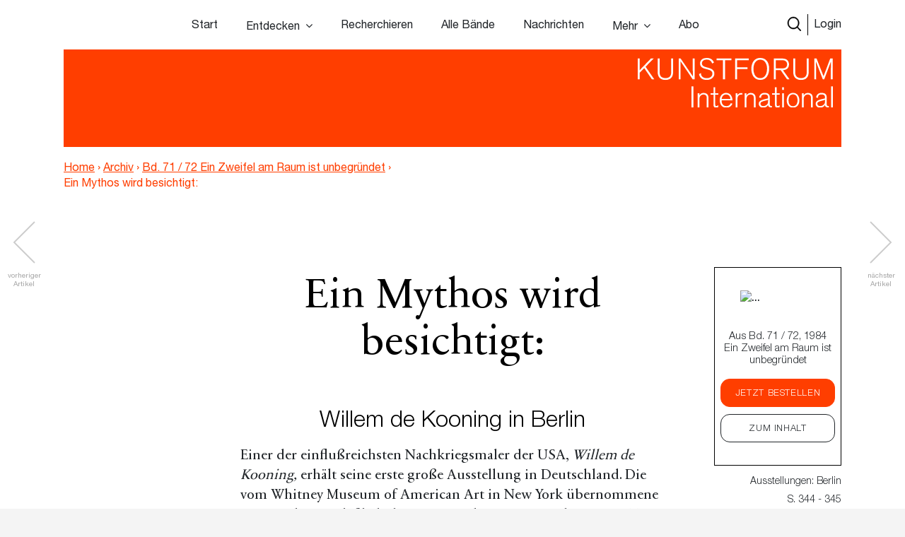

--- FILE ---
content_type: text/html; charset=UTF-8
request_url: https://www.kunstforum.de/artikel/ein-mythos-wird-besichtigt/
body_size: 18708
content:
<!doctype html>
<html lang="de-DE">
  <head>
  <meta charset="utf-8">
  <meta http-equiv="x-ua-compatible" content="ie=edge">
  <meta name="viewport" content="width=device-width, initial-scale=1, maximum-scale=1">
  <meta name="facebook-domain-verification" content="9qe2nx740zivirl8zvhvly3xbntbz3" />
  <link rel="icon" type="image/x-icon" href="/app/themes/kfi-theme/resources/assets/icons/favicon.ico" />
  <script id="Cookiebot" src="https://consent.cookiebot.com/uc.js" data-cbid="cdfe249b-8881-4012-9f24-1e890577934e" data-blockingmode="auto" type="text/javascript"></script>
  <script type="text/javascript">
    var gaProperty = 'UA-455428-1';
    var disableStr = 'ga-disable-' + gaProperty;
    if (document.cookie.indexOf(disableStr + '=true') > -1) {
      window[disableStr] = true;
    }
    function gaOptout() {
      document.cookie = disableStr + '=true; expires=Thu, 31 Dec 2099 23:59:59 UTC;path=/';
      window[disableStr] = true;
      alert('Das Tracking durch Google Analytics wurde in Ihrem Browser für diese Website deaktiviert.');
    }
  </script>

  <script type="text/javascript">
    var gaProperty = 'UA-455428-1';
    var disableStr = 'ga-disable-' + gaProperty; if (document.cookie.indexOf(disableStr + '=true') > -1) {
      window[disableStr] = true;
    }
    function gaOptout() {
      document.cookie = disableStr + '=true; expires=Thu, 31 Dec 2099 23:59:59 UTC; path=/';
      window[disableStr] = true;
      alert('Das Tracking durch Google Analytics wurde in Ihrem Browser für diese Website deaktiviert.'); } </script> <script> (function(i,s,o,g,r,a,m){i['GoogleAnalyticsObject']=r;i[r]=i[r]||function(){
      (i[r].q=i[r].q||[]).push(arguments)},i[r].l=1*new Date();a=s.createElement(o),
      m=s.getElementsByTagName(o)[0];a.async=1;a.src=g;m.parentNode.insertBefore(a,m)
    })(window,document,'script','//www.google-analytics.com/analytics.js','ga');
    ga('create', 'UA-455428-1', 'auto');
    ga('set', 'anonymizeIp', true);
    ga('send', 'pageview');
  </script>

  <meta name='robots' content='index, follow, max-image-preview:large, max-snippet:-1, max-video-preview:-1' />

	<!-- This site is optimized with the Yoast SEO plugin v15.9.2 - https://yoast.com/wordpress/plugins/seo/ -->
	<title>Ein Mythos wird besichtigt: &ndash; www.kunstforum.de</title>
	<link rel="canonical" href="https://www.kunstforum.de/artikel/ein-mythos-wird-besichtigt/" />
	<meta property="og:locale" content="de_DE" />
	<meta property="og:type" content="article" />
	<meta property="og:title" content="Ein Mythos wird besichtigt: &ndash; www.kunstforum.de" />
	<meta property="og:description" content="Ein Mythos wird besichtigt: Willem de Kooning in Berlin Einer der einflußreichsten Nachkriegsmaler der USA, Willem de Kooning, erhält seine erste große Ausstellung in Deutschland. Die vom Whitney Museum of American Art in New York übernommene Retrospektive anläßlich des 50sten Geburtstags wurde vom 11. März bis 6. Mai in der Akademie der Künste in West-Berlin &hellip; Continued" />
	<meta property="og:url" content="https://www.kunstforum.de/artikel/ein-mythos-wird-besichtigt/" />
	<meta property="og:site_name" content="www.kunstforum.de" />
	<meta property="article:modified_time" content="2018-06-24T23:23:58+00:00" />
	<meta property="og:image" content="https://d3speutakpkuqn.cloudfront.net/app/uploads/2018/04/03071339/071-015-002.jpg" />
	<meta property="og:image:width" content="322" />
	<meta property="og:image:height" content="500" />
	<meta name="twitter:card" content="summary_large_image" />
	<meta name="twitter:site" content="@KUNSTFORUM_int" />
	<meta name="twitter:label1" content="Geschätzte Lesezeit">
	<meta name="twitter:data1" content="4 Minuten">
	<script type="application/ld+json" class="yoast-schema-graph">{"@context":"https://schema.org","@graph":[{"@type":"WebSite","@id":"https://www.kunstforum.de/#website","url":"https://www.kunstforum.de/","name":"www.kunstforum.de","description":"KUNSTFORUM international","potentialAction":[{"@type":"SearchAction","target":"https://www.kunstforum.de/search/{search_term_string}","query-input":"required name=search_term_string"}],"inLanguage":"de-DE"},{"@type":"ImageObject","@id":"https://www.kunstforum.de/artikel/ein-mythos-wird-besichtigt/#primaryimage","inLanguage":"de-DE","url":"https://d3speutakpkuqn.cloudfront.net/app/uploads/2018/04/03071339/071-015-002.jpg","width":322,"height":500,"caption":"WILLEM DE KOONING, Woman in Landscape III, 53, \u00d6l auf Lwd."},{"@type":"WebPage","@id":"https://www.kunstforum.de/artikel/ein-mythos-wird-besichtigt/#webpage","url":"https://www.kunstforum.de/artikel/ein-mythos-wird-besichtigt/","name":"Ein Mythos wird besichtigt: &ndash; www.kunstforum.de","isPartOf":{"@id":"https://www.kunstforum.de/#website"},"primaryImageOfPage":{"@id":"https://www.kunstforum.de/artikel/ein-mythos-wird-besichtigt/#primaryimage"},"datePublished":"2018-03-27T04:58:18+00:00","dateModified":"2018-06-24T23:23:58+00:00","breadcrumb":{"@id":"https://www.kunstforum.de/artikel/ein-mythos-wird-besichtigt/#breadcrumb"},"inLanguage":"de-DE","potentialAction":[{"@type":"ReadAction","target":["https://www.kunstforum.de/artikel/ein-mythos-wird-besichtigt/"]}]},{"@type":"BreadcrumbList","@id":"https://www.kunstforum.de/artikel/ein-mythos-wird-besichtigt/#breadcrumb","itemListElement":[{"@type":"ListItem","position":1,"item":{"@type":"WebPage","@id":"https://www.kunstforum.de/","url":"https://www.kunstforum.de/","name":"Home"}},{"@type":"ListItem","position":2,"item":{"@type":"WebPage","@id":"https://www.kunstforum.de/artikel/ein-mythos-wird-besichtigt/","url":"https://www.kunstforum.de/artikel/ein-mythos-wird-besichtigt/","name":"Ein Mythos wird besichtigt:"}}]}]}</script>
	<!-- / Yoast SEO plugin. -->


<link rel='dns-prefetch' href='//www.google.com' />
<link rel="stylesheet" href="/wp/wp-includes/css/dist/block-library/style.min.css?ver=5.7.2">
<link rel="stylesheet" href="/app/mu-plugins/kf/public/css/kf-public.css?ver=1.0.0">
<link rel="stylesheet" href="/app/plugins/cbxwpbookmark/public/css/cbxwpbookmark-public.css?ver=2.0">
<link rel="stylesheet" href="/app/plugins/cbxwpbookmarkaddon/assets/cbxwpbookmarkaddon.css?ver=1.1.1">
<link rel="stylesheet" href="/app/plugins/real-time-validation-for-gravity-forms/public/assets/css/public.css?ver=1.7.0">
<link rel="stylesheet" href="/app/plugins/leaky-paywall//css/issuem-leaky-paywall.css?ver=4.10.10">
<link rel="stylesheet" href="/app/themes/kfi-theme/dist/styles/main.css">
<link rel="stylesheet" href="/app/themes/kfi-theme/dist/styles/custom.css?ver=1.03">
<link rel="stylesheet" href="/app/plugins/gravityforms/css/formreset.min.css?ver=2.4.9">
<link rel="stylesheet" href="/app/plugins/gravityforms/css/formsmain.min.css?ver=2.4.9">
<link rel="stylesheet" href="/app/plugins/gravityforms/css/readyclass.min.css?ver=2.4.9">
<link rel="stylesheet" href="/app/plugins/gravityforms/css/browsers.min.css?ver=2.4.9">
<script src="/wp/wp-includes/js/jquery/jquery.min.js?ver=3.5.1" id="jquery-core-js"></script>
<script src="/wp/wp-includes/js/jquery/jquery-migrate.min.js?ver=3.3.2" id="jquery-migrate-js"></script>
<script src="/app/mu-plugins/kf/public/js/kf-public.js?ver=1.0.0" id="kf-js"></script>
<script src="/app/plugins/cbxwpbookmarkaddon/assets/cbxwpbookmarkaddon.js?ver=1.0" id="cbxwpbookmarkaddon-js"></script>
<script type='text/javascript' id='cbxwpbookmarkpublicjs-js-extra'>
/* <![CDATA[ */
var cbxwpbookmark = {"ajaxurl":"https:\/\/www.kunstforum.de\/wp\/wp-admin\/admin-ajax.php","nonce":"c77c5757f2","cat_template":"\"\\r\\n            <div class=\\\"cbxbookmark-mycat-editbox\\\">\\r\\n                <input class=\\\"cbxbmedit-catname\\\" name=\\\"catname\\\" value=\\\"##catname##\\\" \\\/>                \\r\\n                <select class=\\\"cbxbmedit-privacy input-catprivacy\\\" name=\\\"catprivacy\\\">\\r\\n                  <option value=\\\"1\\\" title=\\\"Public Category\\\">Public<\\\/option>\\r\\n                  <option value=\\\"0\\\" title=\\\"Private Category\\\">Private<\\\/option>\\r\\n                <\\\/select>\\r\\n                <a href=\\\"#\\\" class=\\\"cbxbookmark-btn cbxbookmark-cat-save\\\">Update <span class=\\\"cbxbm_busy\\\" style=\\\"display:none;\\\"><\\\/span><\\\/a>\\r\\n                <a href=\\\"#\\\" class=\\\"cbxbookmark-btn cbxbookmark-cat-close\\\">Close<\\\/a>\\r\\n            <\\\/div>\"","category_delete_success":"Category deleted successfully","category_delete_error":"Unable to delete the category","areyousuretodeletecat":"Diesen Bookmark-Ordner entfernen?","areyousuretodeletebookmark":"Diesen Bookmark wirklich l\u00f6schen?","bookmark_failed":"Hinzuf\u00fcgen des Bookmarks fehlgeschlagen","bookmark_removed":"Bookmark entfernt","bookmark_removed_empty":"Alle Bookmarks entfernt.","bookmark_removed_failed":"L\u00f6schen des Bookmarks hat nicht funktioniert.","error_msg":"Error loading data. Response code = ","category_name_empty":"Kategorie kann nicht leer sein.","add_to_head_defult":"Um Beitrag hinzuzuf\u00fcgen, Merkliste ausw\u00e4hlen","category_loaded_edit":"Klicken um Liste zu bearbeiten","max_cat_limit":"10","max_cat_limit_error":"Sorry, you reached the maximum category limit and to create one one, please delete unnecessary categories first","user_current_cat_count":"0","user_current_cats":"","user_can_create_cat":"0"};
/* ]]> */
</script>
<script src="/app/plugins/cbxwpbookmark/public/js/cbxwpbookmark-public.js?ver=2.0" id="cbxwpbookmarkpublicjs-js"></script>
<script type='text/javascript' id='track-the-click-js-extra'>
/* <![CDATA[ */
var ajax_var = {"nonce":"20ba3c78e7"};
var ttc_data = {"proBeacon":""};
/* ]]> */
</script>
<script src="/app/plugins/track-the-click/public/js/track-the-click-public.js?ver=0.3.15" id="track-the-click-js" data-noptimize="true"></script>
<script id="track-the-click-js-after" data-noptimize="true">
function getHomeURL() {return "https://www.kunstforum.de";}
function getPostID() {return 36708;}
function showClickCounts() {return false;}
function getClicksToGA() {return false;}
</script>
<script src="/app/plugins/real-time-validation-for-gravity-forms/public/assets/js/livevalidation_standalone.js?ver=1.7.0" id="real-time-validation-live-validation-js"></script>
<script src="/app/plugins/real-time-validation-for-gravity-forms/public/assets/js/public.js?ver=1.7.0" id="real-time-validation-plugin-script-js"></script>
<script src="/app/plugins/real-time-validation-for-gravity-forms/public/assets/js/default_validation.js?ver=1.7.0" id="real-time-validation-plugin-defaiult-skin-js-js"></script>
<script type='text/javascript' id='wp-statistics-tracker-js-extra'>
/* <![CDATA[ */
var WP_Statistics_Tracker_Object = {"hitRequestUrl":"https:\/\/www.kunstforum.de\/wp-json\/wp-statistics\/v2\/hit?wp_statistics_hit_rest=yes&track_all=1&current_page_type=post_type_artikel&current_page_id=36708&search_query&page_uri=L2FydGlrZWwvZWluLW15dGhvcy13aXJkLWJlc2ljaHRpZ3Qv","keepOnlineRequestUrl":"https:\/\/www.kunstforum.de\/wp-json\/wp-statistics\/v2\/online?wp_statistics_hit_rest=yes&track_all=1&current_page_type=post_type_artikel&current_page_id=36708&search_query&page_uri=L2FydGlrZWwvZWluLW15dGhvcy13aXJkLWJlc2ljaHRpZ3Qv","option":{"dntEnabled":"1","cacheCompatibility":"1"}};
/* ]]> */
</script>
<script src="/app/plugins/wp-statistics/assets/js/tracker.js?ver=5.7.2" id="wp-statistics-tracker-js"></script>
<script src="/app/plugins/gravityforms/js/jquery.json.min.js?ver=2.4.9" id="gform_json-js"></script>
<script type='text/javascript' id='gform_gravityforms-js-extra'>
/* <![CDATA[ */
var gf_global = {"gf_currency_config":{"name":"Euro","symbol_left":"","symbol_right":"&#8364;","symbol_padding":" ","thousand_separator":".","decimal_separator":",","decimals":2},"base_url":"https:\/\/www.kunstforum.de\/app\/plugins\/gravityforms","number_formats":[],"spinnerUrl":"https:\/\/www.kunstforum.de\/app\/plugins\/gravityforms\/images\/spinner.gif"};
/* ]]> */
</script>
<script src="/app/plugins/gravityforms/js/gravityforms.min.js?ver=2.4.9" id="gform_gravityforms-js"></script>
<script src="/app/plugins/gravityforms/js/conditional_logic.min.js?ver=2.4.9" id="gform_conditional_logic-js"></script>
<script src="/app/plugins/gravityforms/js/placeholders.jquery.min.js?ver=2.4.9" id="gform_placeholder-js"></script>
<!-- Analytics by WP Statistics v14.2 - https://wp-statistics.com/ -->
<meta name="facebook-domain-verification" content="nbck9jduq426x1cd9u1zd867ltc750" />		<style type="text/css" id="wp-custom-css">
			.template-impressum .maincontent img {
	height: auto;
}		</style>
		</head>
  <body class="artikel-template-default single single-artikel postid-36708 ein-mythos-wird-besichtigt app-data index-data singular-data single-data single-artikel-data single-artikel-ein-mythos-wird-besichtigt-data is-guest">
        <!-- Facebook Pixel Code -->
<!--
  <script>
    !function(f,b,e,v,n,t,s)
    {if(f.fbq)return;n=f.fbq=function(){n.callMethod?
      n.callMethod.apply(n,arguments):n.queue.push(arguments)};
      if(!f._fbq)f._fbq=n;n.push=n;n.loaded=!0;n.version='2.0';
      n.queue=[];t=b.createElement(e);t.async=!0;
      t.src=v;s=b.getElementsByTagName(e)[0];
      s.parentNode.insertBefore(t,s)}(window,document,'script',
      'https://connect.facebook.net/en_US/fbevents.js');
    fbq('init', '716049578952501');
    fbq('track', 'PageView');
  </script>
  <noscript>
    <img height="1" width="1"
        src="https://www.facebook.com/tr?id=716049578952501&ev=PageView
  &noscript=1"/>
  </noscript>
  -->
<!-- End Facebook Pixel Code -->


<div class="collapse navbar-collapse d-xs-block d-sm-block d-md-none d-lg-none" id="navbarSupportedContent">
    <ul class="navbar-nav">
        <li class="nav-item  start-link "><a class="nav-link" href="https://www.kunstforum.de/">Start</a></li><li class="nav-item   hasItems"><span class="nav-link">Entdecken</span><ul class="nav-sub"><li class="nav-sub-item  "><a class="nav-sub-link" href="https://www.kunstforum.de/entdecken/">Venedig Biennale Archiv entdecken</a></li><li class="nav-sub-item  "><a class="nav-sub-link" href="https://www.kunstforum.de/archiv-entdecken/">Archiv entdecken</a></li></ul></li><li class="nav-item   "><a class="nav-link" href="https://www.kunstforum.de/recherche/">Recherchieren</a></li><li class="nav-item   "><a class="nav-link" href="https://www.kunstforum.de/archiv/">Alle Bände</a></li><li class="nav-item   "><a class="nav-link" href="https://www.kunstforum.de/nachrichten/">Nachrichten</a></li><li class="nav-item   hasItems"><span class="nav-link">Mehr</span><ul class="nav-sub"><li class="nav-sub-item  "><a class="nav-sub-link" href="https://www.kunstforum.de/ueber-kunstforum/">Über KUNSTFORUM</a></li><li class="nav-sub-item  "><a class="nav-sub-link" href="https://www.kunstforum.de/anzeigen/">Anzeigen/Mediadaten</a></li><li class="nav-sub-item  "><a class="nav-sub-link" href="http://www.kunstforum.de/handbuch-recherche">Akademische Nutzung</a></li><li class="nav-sub-item  "><a class="nav-sub-link" href="https://www.kunstforum.de/newsletter/">Newsletter</a></li></ul></li><li class="nav-item   "><a class="nav-link" href="https://www.kunstforum.de/abo/">Abo</a></li>
    </ul>

    <button class="navbar-toggler" type="button" data-toggle="collapse" data-target="#navbarSupportedContent"
        aria-controls="navbarSupportedContent" aria-expanded="false" aria-label="Toggle navigation">
        <svg width="24" height="24" xmlns="http://www.w3.org/2000/svg" fill-rule="evenodd" clip-rule="evenodd">
            <path
                d="M12 11.293l10.293-10.293.707.707-10.293 10.293 10.293 10.293-.707.707-10.293-10.293-10.293 10.293-.707-.707 10.293-10.293-10.293-10.293.707-.707 10.293 10.293z" />
        </svg>
    </button>
</div>

<nav class="navbar navbar-expand-lg fixed-top initial-state " id="navbar-main">
    <div class="container main-navi nav-elem-pos-a">

        <div class="header-add my-2 my-lg-0 nav-elem-pos-b">
            <a href="/suche" id="nav-search-btn">
                <img src="https://www.kunstforum.de/app/themes/kfi-theme/dist/images/search-w.svg" class="search-icon-w" />
                <img src="https://www.kunstforum.de/app/themes/kfi-theme/dist/images/search.svg" class="search-icon" />
            </a>
                        <a href="#" id="nav-login-btn" class="active">Login</a>
            
            <button class="navbar-toggler d-sm-block d-xs-block d-md-none d-lg-none" type="button"
                data-toggle="collapse" data-target="#navbarSupportedContent" aria-controls="navbarSupportedContent"
                aria-expanded="false" aria-label="Toggle navigation">
                <svg xmlns="http://www.w3.org/2000/svg" viewBox="0 0 30 30" width="30" height="30" focusable="false">
                    <title>Menu</title>
                    <path stroke="currentColor" stroke-width="2" stroke-linecap="round" stroke-miterlimit="10"
                        d="M4 7h22M4 15h22M4 23h22"></path>
                </svg>
            </button>
        </div>

        <div class="d-none d-sm-none d-xs-none d-md-block d-lg-block" id="desktop-navbar">
            <ul class="navbar-nav">
                <li class="nav-item  start-link "><a class="nav-link" href="https://www.kunstforum.de/">Start</a></li><li class="nav-item   hasItems"><span class="nav-link">Entdecken</span><ul class="nav-sub"><li class="nav-sub-item  "><a class="nav-sub-link" href="https://www.kunstforum.de/entdecken/">Venedig Biennale Archiv entdecken</a></li><li class="nav-sub-item  "><a class="nav-sub-link" href="https://www.kunstforum.de/archiv-entdecken/">Archiv entdecken</a></li></ul></li><li class="nav-item   "><a class="nav-link" href="https://www.kunstforum.de/recherche/">Recherchieren</a></li><li class="nav-item   "><a class="nav-link" href="https://www.kunstforum.de/archiv/">Alle Bände</a></li><li class="nav-item   "><a class="nav-link" href="https://www.kunstforum.de/nachrichten/">Nachrichten</a></li><li class="nav-item   hasItems"><span class="nav-link">Mehr</span><ul class="nav-sub"><li class="nav-sub-item  "><a class="nav-sub-link" href="https://www.kunstforum.de/ueber-kunstforum/">Über KUNSTFORUM</a></li><li class="nav-sub-item  "><a class="nav-sub-link" href="https://www.kunstforum.de/anzeigen/">Anzeigen/Mediadaten</a></li><li class="nav-sub-item  "><a class="nav-sub-link" href="http://www.kunstforum.de/handbuch-recherche">Akademische Nutzung</a></li><li class="nav-sub-item  "><a class="nav-sub-link" href="https://www.kunstforum.de/newsletter/">Newsletter</a></li></ul></li><li class="nav-item   "><a class="nav-link" href="https://www.kunstforum.de/abo/">Abo</a></li>
            </ul>
        </div>
    </div>

    <div class="login-navi container">
                <div class="login-container d-flex">
            <div class="col-sm-12 col-md-8 teaser-col">
                <div class="row">
                    <div class="col-sm-4 img-col">
                        <img class="img-col-image" src="https://d3speutakpkuqn.cloudfront.net/app/uploads/2025/12/11091201/Baende_1-2_307.png" />
                    </div>
                    <div class="col-sm-8 teaser-col">
                        <h4>Sie sind noch kein*e Abonnent*in?</h4>
                        <p>Lesen Sie alle Inhalte der bisher erschienenen 307 Bände im KUNSTFORUM Abo</p>
                        <ul>
                                                        <li>Printausgabe + Digitalzugang und E-Paper inklusive</li>
                                                        <li>Inspiration und Online-Recherche in allen bisher erschienenen Bänden</li>
                                                        <li>flexibel mit dem aktuellen, letzten oder nächsten Band einsteigen</li>
                                                    </ul>
                        <a href="/abo" class="kf-btn mt-auto mr-auto">Jetzt abonnieren</a>
                    </div>
                </div>
            </div>
            <div class="col-sm-12 col-md-4 login-col">
                                <form name="loginform" id="loginform" action="https://www.kunstforum.de/wp/wp-login.php" method="post">
                    <h4>Login</h4>
                    <p>Wenn Sie bereits Abonnent sind, loggen Sie sich hier ein:</p>
                    
                    <input id="user_login" placeholder="E-Mail-Adresse" type="text" size="20" value="" name="log">
                    <input id="user_pass" placeholder="Passwort" type="password" size="20" value="" name="pwd">
                    <p class="login-additonal-text">
                        <a href="/passwort-vergessen/">Passwort vergessen?</a>
                    </p>
                    <input class="kf-btn-black ml-auto" type="submit" value="Anmelden" name="wp-submit">
                    <input id="rememberme" style="display: none;" type="checkbox" value="forever" name="rememberme">
                    <input type="hidden" value="https://www.kunstforum.de/artikel/ein-mythos-wird-besichtigt" name="redirect_to">
                </form>
                <div class="client-custom-login">
                    <a href="/kundennummer-konvertierung/">Login mit Kunden/Login-Nummer oder Fragen zum Login?</a><br>
                    <a href="/shibboleth-login/">Login für Institutionen (Shibboleth)</a>
                </div>
            </div>
        </div>
    </div>

    <div class="search-navi container">
        <div class="kf-top-bar-search-wrapper">
  <div class="">
    <div class="kf-bar-enclosure">
      <div class="kf-bar kf-top-bar-search">
        <form action="/suche" method="GET" id="header-search-form">
                      <input type="text" id="search-text-query" name="query" placeholder="Volltextsuche im Archiv: Suchen Sie nach Themen,
        Begriffen, Personen, Institutionen etc..." />
                    <input id="search-submit-query" type="image" src="https://www.kunstforum.de/app/themes/kfi-theme/dist/images/search_icon.svg" />
        </form>
      </div>
              <span class="kf-slogan float-left"></span>
                    <span class="kf-slogan float-right">
          <a href="/">KUNSTFORUM International</a>
        </span>
          </div>
  </div>
</div>

    </div>
</nav>
    <div class="wrap" role="document">
      
  
      <script>console.log("---");</script>
  
  
  <div class="kf-article-stage">
                <div class="container">
            <div class="kf-bar-enclosure">
                <div class="kf-bar home-link">
                    <div class="logo-50-years">
                        <a href="/" title="KUNSTFORUM International">
                            <img src="https://www.kunstforum.de/app/themes/kfi-theme/dist/images/KF_Logo_ab2025_font.svg"
                                style="width: 300px;top: 0;height: auto;" class="logo" />
                        </a>
                    </div>
                </div>
                                <div class="kf-slogan float-left breadcrumb">
                    <a href="https://www.kunstforum.de" class="bc-link home">Home</a>
                                        <span class="divider">›</span>
                                        <a href="https://www.kunstforum.de/archiv" class="bc-link">Archiv</a>
                                                            <span class="divider">›</span>
                                        <a href="https://www.kunstforum.de/band/1984-71-72-plaene-projekte-perspektiven/" class="bc-link">Bd. 71 / 72 Ein Zweifel am Raum ist unbegründet</a>
                                                            <span class="divider">›</span>
                                        <span href="https://www.kunstforum.de/artikel/ein-mythos-wird-besichtigt/" class="bc-link">Ein Mythos wird besichtigt:</span>
                                                        </div>
                                <div class="kf-slogan float-right d-none">
                    <a href="/">KUNSTFORUM International</a>
                </div>
            </div>
        </div>
    </div>
  
  <div class="maincontent newsletter_modal_wrapper">

    <div class="postcontent">
              <div class="article-navigation article-navigation-prev slick-slider">
          <a href="https://www.kunstforum.de/artikel/der-traum-des-orpheus/" class="slick-prev slick-arrow slick-disabled" aria-label="Previous" aria-disabled="true" style="display: block;"></a>
          <span class="navigation-info navigation-info-previous">vorheriger<br>Artikel</span>
        </div>
      
              <div class="article-navigation article-navigation-next slick-slider">
          <a href="https://www.kunstforum.de/artikel/gerd-rohling-2/" class="slick-next slick-arrow slick-disabled" aria-label="Previous" aria-disabled="true" style="display: block;">      </a>
          <span class="navigation-info navigation-info-next">nächster<br>Artikel</span>
        </div>
      
      <div class="row">
        <div class="mobile-anchor container d-flex flex-nowrap">
          <div class="col">
            <div class="article_rubriken">
              <span>
                                Ausstellungen:
                                                    Berlin
                                                  </span>
                            · S. 344  - 345            </div>
          </div>
        </div>
      </div>

      <div class="top-anchor row">
        <div class="container d-flex flex-nowrap">
          <div class="col-md-2 col-sm-3 col-xs-4 band-col">
            <div class="floating-issue">
              <a href="https://www.kunstforum.de/band/1984-71-72-plaene-projekte-perspektiven/" class="d-flex flex-column justify-content-center align-items-center">
                                  <img src="https://d3speutakpkuqn.cloudfront.net/app/uploads/2018/04/06112205/071.jpg" alt="..." class="img-fluid" />
                              </a>
            </div>
          </div>
          <div class="col-md-10 col-sm-9 col-xs-8 meta-col">
            <div class="article_rubriken">
              <span>
                                Ausstellungen:
                                                    Berlin
                                                    , 1984
              </span>
            </div>

            <div class="article_meta"> S. 344 - 345</div>
          </div>
        </div>
      </div>

      <div class="social-mobile">
        <div class="row justify-content-center content_small">
  <div class="col-lg-6 col-md-10">
    <div class="article_social">
            
      <a class="social-link" href="https://www.facebook.com/sharer/sharer.php?u=https%3A%2F%2Fwww.kunstforum.de%2Fartikel%2Fein-mythos-wird-besichtigt%2F&t=Ein+Mythos+wird+besichtigt%3A"
        onclick="javascript:window.open(this.href, '', 'menubar=no,toolbar=no,resizable=yes,scrollbars=yes,height=300,width=600');return false;"
        target="_blank" title="Auf Facebook teilen">
        <img src="https://www.kunstforum.de/app/themes/kfi-theme/dist/images/facebook_black.svg" />
      </a>

      <a class="social-link" href="https://twitter.com/share?url=https%3A%2F%2Fwww.kunstforum.de%2Fartikel%2Fein-mythos-wird-besichtigt%2F&via=KUNSTFORUM_int&text=Ein+Mythos+wird+besichtigt%3A"
        onclick="javascript:window.open(this.href, '', 'menubar=no,toolbar=no,resizable=yes,scrollbars=yes,height=300,width=600');return false;"
        target="_blank" title="Auf Twitter teilen">
        <img src="https://www.kunstforum.de/app/themes/kfi-theme/dist/images/twitter_black.svg" />
      </a>

      <a class="social-link" href="mailto:?subject=Ein Mythos wird besichtigt: - Artikel auf KUNSTFORUM&body=Folgenden Artikel habe ich auf KUNSTFORUM gefunden:%0D%0AEin Mythos wird besichtigt:%0D%0ALink: %0D%0Ahttps://www.kunstforum.de/artikel/ein-mythos-wird-besichtigt/" title="per Mail versenden">
        <img src="https://www.kunstforum.de/app/themes/kfi-theme/dist/images/mail_black.svg" />
      </a>

      <div data-object_id="36708" class="cbxwpbkmarkwrap cbxwpbkmarkwrap-artikel "><a data-loggedin="0" data-type="artikel" data-object_id="36708" class="cbxwpbkmarktrig  cbxwpbkmarktrig-button-addto" title="Bookmark This" href="#"><span class="cbxwpbkmarktrig-label">Bookmark(<i class="cbxwpbkmarktrig-count">0</i>)</span></a> <div  data-type="artikel" data-object_id="36708" class="cbxwpbkmarkguestwrap" id="cbxwpbkmarkguestwrap-36708"><div class="cbxwpbkmarkguest-message"><a href="#" class="cbxwpbkmarkguesttrig_close"></a><a class="cbxwpbkmarkguest-text" href="/abo"><strong>Artikel merken</strong><br/>Werden Sie Abonnent um die Merklisten-Funktion zu nutzen. <span>Mehr Infos</span></a></div></div></div>
    </div>
  </div>
</div>
      </div>

      <div class="container">
        <div class="static-sticky">
          <div class="floating-inner row">
            <div class="floating-issue">
  <a href="https://www.kunstforum.de/band/1984-71-72-plaene-projekte-perspektiven/" class="d-flex flex-column justify-content-center align-items-center">
          <img src="https://d3speutakpkuqn.cloudfront.net/app/uploads/2018/04/06112205/071.jpg" alt="..." class="img-fluid" />
        <p class="name">Aus Bd. 71 / 72, 1984<br />Ein Zweifel am Raum ist unbegründet</p>
  </a>

  <div class="text-center btn-wrapper">
                  <a href="#" class="band_popup btn kf-btn" data-band="9226">Jetzt bestellen</a>
      
      <a href="https://www.kunstforum.de/band/1984-71-72-plaene-projekte-perspektiven/" title="Band 71 / 72 - Ein Zweifel am Raum ist unbegründet" class="btn kf-btn-alt">Zum Inhalt</a>
      </div>
</div>

            
            <div class="article_rubriken">
              <span>
                                    Ausstellungen:
                                                          Berlin
                                                      </span>
            </div>

            <div class="article_meta"> S. 344 - 345</div>
            <div class="floating-trigger"></div>
          </div>
        </div>
        <div class="floating-sticky">
          <div class="floating-inner">
            <hr class="meta-spacer">
            <div class="row justify-content-center content_small">
  <div class="col-lg-6 col-md-10">
    <div class="article_social">
            
      <a class="social-link" href="https://www.facebook.com/sharer/sharer.php?u=https%3A%2F%2Fwww.kunstforum.de%2Fartikel%2Fein-mythos-wird-besichtigt%2F&t=Ein+Mythos+wird+besichtigt%3A"
        onclick="javascript:window.open(this.href, '', 'menubar=no,toolbar=no,resizable=yes,scrollbars=yes,height=300,width=600');return false;"
        target="_blank" title="Auf Facebook teilen">
        <img src="https://www.kunstforum.de/app/themes/kfi-theme/dist/images/facebook_black.svg" />
      </a>

      <a class="social-link" href="https://twitter.com/share?url=https%3A%2F%2Fwww.kunstforum.de%2Fartikel%2Fein-mythos-wird-besichtigt%2F&via=KUNSTFORUM_int&text=Ein+Mythos+wird+besichtigt%3A"
        onclick="javascript:window.open(this.href, '', 'menubar=no,toolbar=no,resizable=yes,scrollbars=yes,height=300,width=600');return false;"
        target="_blank" title="Auf Twitter teilen">
        <img src="https://www.kunstforum.de/app/themes/kfi-theme/dist/images/twitter_black.svg" />
      </a>

      <a class="social-link" href="mailto:?subject=Ein Mythos wird besichtigt: - Artikel auf KUNSTFORUM&body=Folgenden Artikel habe ich auf KUNSTFORUM gefunden:%0D%0AEin Mythos wird besichtigt:%0D%0ALink: %0D%0Ahttps://www.kunstforum.de/artikel/ein-mythos-wird-besichtigt/" title="per Mail versenden">
        <img src="https://www.kunstforum.de/app/themes/kfi-theme/dist/images/mail_black.svg" />
      </a>

      <div data-object_id="36708" class="cbxwpbkmarkwrap cbxwpbkmarkwrap-artikel "><a data-loggedin="0" data-type="artikel" data-object_id="36708" class="cbxwpbkmarktrig  cbxwpbkmarktrig-button-addto" title="Bookmark This" href="#"><span class="cbxwpbkmarktrig-label">Bookmark(<i class="cbxwpbkmarktrig-count">0</i>)</span></a> <div  data-type="artikel" data-object_id="36708" class="cbxwpbkmarkguestwrap" id="cbxwpbkmarkguestwrap-36708"><div class="cbxwpbkmarkguest-message"><a href="#" class="cbxwpbkmarkguesttrig_close"></a><a class="cbxwpbkmarkguest-text" href="/abo"><strong>Artikel merken</strong><br/>Werden Sie Abonnent um die Merklisten-Funktion zu nutzen. <span>Mehr Infos</span></a></div></div></div>
    </div>
  </div>
</div>
          </div>
        </div>
      </div>

      

      
              <h1>Ein Mythos wird besichtigt:</h1>
<h2>Willem de Kooning in Berlin</h2>
<p>Einer der einflußreichsten Nachkriegsmaler der USA, <i>Willem de Kooning,</i> erhält seine erste große Ausstellung in Deutschland. Die vom Whitney Museum of American Art in New York übernommene Retrospektive anläßlich des 50sten Geburtstags wurde vom 11. März bis 6. Mai in der Akademie der Künste in West-Berlin gezeigt, zwei Jahre nachdem de Kooning Mitglied der Akademie geworden ist, und geht danach ins Centre Pompidou in Paris. Nach Dubuffet und vor Bacon stellt die Akademie damit einen weiteren für die Kunst des 20. Jahrhunderts vorbildlich gewordenen Einzelgänger vor.</p>
<p>Der letzte noch lebende Maler der legendären Nachkriegsgeneration, die unter dem Stichwort Action Painting oder Abstract Expressionism eine erstmals international anerkannte US-amerikanische Kunst hervorbrachte, wird damit erst spät auch in Europa bewußt wahrgenommen und präsentiert. Dies ist verwunderlich, da de Kooning selbst Europäer ist, hier aber eher als Name denn mit seinem Werk präsent war (nur ein Gemälde befindet sich in deutschem Museumsbesitz!).</p>
<p>Willem de Kooning wurde 1904 in Rotterdam geboren und erhielt dort sowie in Brüssel und Antwerpen eine akademische Malerei- und Designerausbildung. 1926 siedelt er in die USA über. Er schlägt sich als Schildermaler und Schaufensterdekorateur durch. Die vorübergehende Teilnahme an den staatlichen Unterstützungsprojekten für Künstler in der Zeit der Depression (W.P.A. Federal Art Project) bestärkt ihn in dem Wunsch, sich intensiver der Kunst zu widmen. Er ist eng mit dem armenischen Maler Arshile Gorky befreundet, der ihn auch künstlerisch beeinflußt.</p>
<p>Schon in den Bildern der späten dreißiger Jahre erweist sich de Koonings Malerei als ein Pendeln zwischen&#8230;</p>


<div class="leaky_paywall_message_wrap">
  <div id="leaky_paywall_message">
    <div id="leaky_paywall_inner">

      <h4>Kostenfrei anmelden und weiterlesen:</h4>
      <p></p>
              <ul class="vorteile">
                      <li>3 Artikel aus dem Archiv und regelmäßig viele weitere Artikel kostenfrei lesen</li>
                      <li>Den KUNSTFORUM-Newsletter erhalten: Artikelempfehlungen, wöchentlichen Kunstnachrichten, besonderen Angeboten uvm, jederzeit abbestellbar</li>
                      <li>Exklusive Merklisten-Funktion nutzen</li>
                      <li>dauerhaft kostenfrei</li>
                  </ul>
      
      
                <div class='gf_browser_chrome gform_wrapper' id='gform_wrapper_30' style='display:none'><form method='post' enctype='multipart/form-data'  id='gform_30'  action='/artikel/ein-mythos-wird-besichtigt/'>
                        <div class='gform_heading'>
                            <h3 class='gform_title'>L_Test-Zugang</h3>
                            <span class='gform_description'></span>
                        </div>
                        <div class='gform_body'><ul id='gform_fields_30' class='gform_fields top_label form_sublabel_below description_below'><li id='field_30_1'  class='gfield field_sublabel_below field_description_below gfield_visibility_hidden' ><label class='gfield_label' for='input_30_1' >Beitragstitel</label><div class='ginput_container ginput_container_post_title'>
					<input name='input_1' id='input_30_1' type='text' value='' class='medium'    aria-invalid="false"  />
				</div></li><li id='field_30_2'  class='gfield field_sublabel_below field_description_below gfield_visibility_visible' ><label class='gfield_label' for='input_30_2' >E-Mail-Adresse</label><div class='ginput_container ginput_container_text'><input name='input_2' id='input_30_2' type='text' value='' class='medium'    placeholder='E-Mail-Adresse'  aria-invalid="false" /></div></li><li id='field_30_3'  class='gfield field_sublabel_below field_description_below gfield_visibility_hidden' ><label class='gfield_label' for='input_30_3' >E-Mail Mailchimp</label><div class='ginput_container ginput_container_email'>
                            <input name='input_3' id='input_30_3' type='email' value='' class='medium'     aria-invalid="false" />
                        </div></li><li id='field_30_4'  class='gfield field_sublabel_below field_description_below gfield_visibility_hidden' ><label class='gfield_label' for='input_30_4' >Token</label><div class='ginput_container ginput_container_text'><input name='input_4' id='input_30_4' type='text' value='' class='medium'      aria-invalid="false" /></div></li><li id='field_30_5'  class='gfield field_sublabel_below field_description_below gfield_visibility_visible' ><label class='gfield_label' for='input_30_5' ></label><div id='input_30_5' class='ginput_container ginput_recaptcha' data-sitekey='6LcTLvkUAAAAAL3H802pDivofvSIjPLsF2ZO-66z'  data-theme='light' data-tabindex='0' data-size='invisible' data-badge='inline'></div></li><li id='field_30_6'  class='gfield gform_validation_container field_sublabel_below field_description_below gfield_visibility_visible' ><label class='gfield_label' for='input_30_6' >Name</label><div class='ginput_container'><input name='input_6' id='input_30_6' type='text' value='' autocomplete='off'/></div><div class='gfield_description' id='gfield_description__6'>Dieses Feld dient zur Validierung und sollte nicht verändert werden.</div></li>
                            </ul></div>
        <div class='gform_footer top_label'> <input type='submit' id='gform_submit_button_30' class='kf-btn gform_button button' value='Absenden' tabindex='1' onclick='if(window["gf_submitting_30"]){return false;}  if( !jQuery("#gform_30")[0].checkValidity || jQuery("#gform_30")[0].checkValidity()){window["gf_submitting_30"]=true;}  ' onkeypress='if( event.keyCode == 13 ){ if(window["gf_submitting_30"]){return false;} if( !jQuery("#gform_30")[0].checkValidity || jQuery("#gform_30")[0].checkValidity()){window["gf_submitting_30"]=true;}  jQuery("#gform_30").trigger("submit",[true]); }' /> 
            <input type='hidden' class='gform_hidden' name='is_submit_30' value='1' />
            <input type='hidden' class='gform_hidden' name='gform_submit' value='30' />
            
            <input type='hidden' class='gform_hidden' name='gform_unique_id' value='' />
            <input type='hidden' class='gform_hidden' name='state_30' value='WyJbXSIsImUyZmVhNTQwNWVmMGQ5YjVmMzNhYTU2MWY0MjE4YTZiIl0=' />
            <input type='hidden' class='gform_hidden' name='gform_target_page_number_30' id='gform_target_page_number_30' value='0' />
            <input type='hidden' class='gform_hidden' name='gform_source_page_number_30' id='gform_source_page_number_30' value='1' />
            <input type='hidden' name='gform_field_values' value='' />
            
        </div>
                        </form>
                        </div><script type='text/javascript'> jQuery(document).bind('gform_post_render', function(event, formId, currentPage){if(formId == 30) {gf_global["number_formats"][30] = {"1":{"price":false,"value":false},"2":{"price":false,"value":false},"3":{"price":false,"value":false},"4":{"price":false,"value":false},"5":{"price":false,"value":false},"6":{"price":false,"value":false}};if(window['jQuery']){if(!window['gf_form_conditional_logic'])window['gf_form_conditional_logic'] = new Array();window['gf_form_conditional_logic'][30] = { logic: { 5: {"field":{"actionType":"show","logicType":"all","rules":[{"fieldId":"2","operator":"isnot","value":""}]},"nextButton":null,"section":null} }, dependents: { 5: [5] }, animation: 0, defaults: [], fields: {"1":[],"2":[5],"3":[],"4":[],"5":[],"6":[]} }; if(!window['gf_number_format'])window['gf_number_format'] = 'decimal_comma';jQuery(document).ready(function(){gf_apply_rules(30, [5], true);jQuery('#gform_wrapper_30').show();jQuery(document).trigger('gform_post_conditional_logic', [30, null, true]);} );} if(typeof Placeholders != 'undefined'){
                        Placeholders.enable();
                    }} } );jQuery(document).bind('gform_post_conditional_logic', function(event, formId, fields, isInit){} );</script><script type='text/javascript'> jQuery(document).ready(function(){jQuery(document).trigger('gform_post_render', [30, 1]) } ); </script>      <hr>

      <form name="loginform" id="loginform" action="https://www.kunstforum.de/wp/wp-login.php" method="post">
  <p class="expand-login-text">Bereits Abonnent? Hier einloggen.</p>
  <div class="expand-login-holder" style="display: none;">
    <input id="user_login" placeholder="E-Mail-Adresse" type="text" size="20" value="" name="log" required>
    <input id="user_pass" placeholder="Passwort" type="password" size="20" value="" name="pwd" required>
    <div class="login-additonal-text">
      <p><a href="https://www.kunstforum.de/passwort-vergessen/">Passwort vergessen?</a> Login mit <a href="https://www.kunstforum.de/kundennummer-konvertierung">Kund*innen/Login-Nummer oder Fragen zum Login?</a></p>

    </div>
    <input id="wp-submit" class="kf-btn-black ml-auto" type="submit" value="Jetzt Anmelden" name="wp-submit"
           style="margin-top: 10px !important;">
    <input id="rememberme" style="display: none;" type="checkbox" value="forever" name="rememberme">
    <input type="hidden" value="https://www.kunstforum.de/artikel/ein-mythos-wird-besichtigt" name="redirect_to">
  </div>
</form>


    </div>
  </div>
</div>
      

      <div class="linked-author-holder">
  </div>

      <script type="text/javascript">
        window.artikelAuthors = ""
      </script>

      <div class="row justify-content-center content_small">
  <div class="col-lg-6 col-md-10">
    <div class="article_social">
            
      <a class="social-link" href="https://www.facebook.com/sharer/sharer.php?u=https%3A%2F%2Fwww.kunstforum.de%2Fartikel%2Fein-mythos-wird-besichtigt%2F&t=Ein+Mythos+wird+besichtigt%3A"
        onclick="javascript:window.open(this.href, '', 'menubar=no,toolbar=no,resizable=yes,scrollbars=yes,height=300,width=600');return false;"
        target="_blank" title="Auf Facebook teilen">
        <img src="https://www.kunstforum.de/app/themes/kfi-theme/dist/images/facebook_black.svg" />
      </a>

      <a class="social-link" href="https://twitter.com/share?url=https%3A%2F%2Fwww.kunstforum.de%2Fartikel%2Fein-mythos-wird-besichtigt%2F&via=KUNSTFORUM_int&text=Ein+Mythos+wird+besichtigt%3A"
        onclick="javascript:window.open(this.href, '', 'menubar=no,toolbar=no,resizable=yes,scrollbars=yes,height=300,width=600');return false;"
        target="_blank" title="Auf Twitter teilen">
        <img src="https://www.kunstforum.de/app/themes/kfi-theme/dist/images/twitter_black.svg" />
      </a>

      <a class="social-link" href="mailto:?subject=Ein Mythos wird besichtigt: - Artikel auf KUNSTFORUM&body=Folgenden Artikel habe ich auf KUNSTFORUM gefunden:%0D%0AEin Mythos wird besichtigt:%0D%0ALink: %0D%0Ahttps://www.kunstforum.de/artikel/ein-mythos-wird-besichtigt/" title="per Mail versenden">
        <img src="https://www.kunstforum.de/app/themes/kfi-theme/dist/images/mail_black.svg" />
      </a>

      <div data-object_id="36708" class="cbxwpbkmarkwrap cbxwpbkmarkwrap-artikel "><a data-loggedin="0" data-type="artikel" data-object_id="36708" class="cbxwpbkmarktrig  cbxwpbkmarktrig-button-addto" title="Bookmark This" href="#"><span class="cbxwpbkmarktrig-label">Bookmark(<i class="cbxwpbkmarktrig-count">0</i>)</span></a> <div  data-type="artikel" data-object_id="36708" class="cbxwpbkmarkguestwrap" id="cbxwpbkmarkguestwrap-36708"><div class="cbxwpbkmarkguest-message"><a href="#" class="cbxwpbkmarkguesttrig_close"></a><a class="cbxwpbkmarkguest-text" href="/abo"><strong>Artikel merken</strong><br/>Werden Sie Abonnent um die Merklisten-Funktion zu nutzen. <span>Mehr Infos</span></a></div></div></div>
    </div>
  </div>
</div>
    </div>

    <div class="bottom-trigger"></div>

        <div class="container justify-content-center tab-row">
      <h5 class="section-title mt-0">IN DIESEM ARTIKEL</h5>
      <div class="col-12 content-tab_style content-tabs">
        <div class="row justify-content-center">
          <div class="col-12 text-center">
            <ul class="align-bottom nav nav-tabs" id="myTab" role="tablist">

                            <li class="nav-item">
                <a class="active nav-link content-tab" id="persons-tab" data-toggle="tab" href="#persons-panel" role="tab" aria-controls="persons" aria-selected="true">Personen</a>
              </li>
                                                      </ul>
          </div>
        </div>
      </div>
    </div>

    <div class="container article-relations tab-content" id="myTabContent">
      <div class="tab-pane fade show active" id="persons-panel" role="tabpanel" aria-labelledby="persons-tab">
        <div class="row article_content_listing person_search_results">
          <div class="container letter-row d-flex flex-wrap">
              
              
                            <div class="col-xs-12 col-sm-6 col-md-4 person-col">
                <h5 class="section-title container">Weitere Nennungen</h5>
                                                    <a class="person" href="https://www.kunstforum.de/person/kooning-willem-de/">Willem de Kooning</a>
                              </div>
                        </div>
        </div>

          
        
      </div>
      <div class="tab-pane fade" id="institutions-panel" role="tabpanel" aria-labelledby="institutions-tab">
              </div>
      <div class="tab-pane fade" id="grandexhibitions-panel" role="tabpanel" aria-labelledby="grandexhibitions-tab">
              </div>
    </div>
    
        
    <div class="container hide-arrows bg-white">
      <hr>
      <div class="kf-front-title-articles bgw">
        <h5 class="section-title">DAS KÖNNTE SIE AUCH INTERESSIEREN</h5>
        <div id="titleArticles" class="carousel slick-slider" data-interval="false">
          <div class="carousel-inner" style="width: 100%">
                                      <div class="col-sm-12 teaser-hover">
                <a href="https://www.kunstforum.de/artikel/annelie-pohlen-befragt-vertreter-der-wichtigsten-museen-und-kunstvereine-in-deutschland-holland-und-der-schweiz/">
                  <div class="thumb-aspect" style="background-image: url(https://d3speutakpkuqn.cloudfront.net/app/uploads/2018/04/03070909/071-002-001.jpg)"></div>
                </a>

                <a href="https://www.kunstforum.de/artikel/annelie-pohlen-befragt-vertreter-der-wichtigsten-museen-und-kunstvereine-in-deutschland-holland-und-der-schweiz/"><h4>Annelie Pohlen befragt Vertreter der wichtigsten Museen und Kunstvereine in Deutschland, Holland und der Schweiz</h4>
                  <h5></h5>
                                                      <div class="artikel-meta">
                    <span class="uppercase">
                                          </span>
                    <span>
                      Bd. 071
    , 1984
    <span> · </span>
                    </span>
                    <span class="uppercase">
                      <span class="uppercase">
    <strong>
                Titel:
                            Pläne - Projekte - Perspektiven
                        </strong>
</span>
                    </span>
                  </div>
                </a>
              </div>
                          <div class="col-sm-12 teaser-hover">
                <a href="https://www.kunstforum.de/artikel/malerei-als-abenteuer-oder-kunst-und-leben/">
                  <div class="thumb-aspect" style="background-image: url(https://d3speutakpkuqn.cloudfront.net/app/uploads/2018/04/03071139/071-003-104.jpg)"></div>
                </a>

                <a href="https://www.kunstforum.de/artikel/malerei-als-abenteuer-oder-kunst-und-leben/"><h4>Malerei als Abenteuer oder Kunst und Leben</h4>
                  <h5></h5>
                                                      <div class="artikel-meta">
                    <span class="uppercase">
                      von 
  <span class="uppercase">
    <span class="artikel-autoren">Klaus Honnef</span>
          <span> · </span>
      </span>
                    </span>
                    <span>
                      Bd. 071
    , 1984
    <span> · </span>
                    </span>
                    <span class="uppercase">
                      <span class="uppercase">
    <strong>
                Monografie
                    </strong>
</span>
                    </span>
                  </div>
                </a>
              </div>
                          <div class="col-sm-12 teaser-hover">
                <a href="https://www.kunstforum.de/artikel/ein-zweifel-am-raum-ist-unbegrundet/">
                  <div class="thumb-aspect" style="background-image: url(https://d3speutakpkuqn.cloudfront.net/app/uploads/2018/04/03071224/071-004-060.jpg)"></div>
                </a>

                <a href="https://www.kunstforum.de/artikel/ein-zweifel-am-raum-ist-unbegrundet/"><h4>Ein Zweifel am Raum ist unbegründet</h4>
                  <h5>Eine Materialzusammenstellung</h5>
                                                      <div class="artikel-meta">
                    <span class="uppercase">
                                          </span>
                    <span>
                      Bd. 071
    , 1984
    <span> · </span>
                    </span>
                    <span class="uppercase">
                      <span class="uppercase">
    <strong>
                Titel:
                            Ein Zweifel am Raum ist Unbegründet
                        </strong>
</span>
                    </span>
                  </div>
                </a>
              </div>
                          <div class="col-sm-12 teaser-hover">
                <a href="https://www.kunstforum.de/artikel/ohne-kapital-keine-kunst/">
                  <div class="thumb-aspect" style="background-image: url(https://d3speutakpkuqn.cloudfront.net/app/uploads/2018/04/03071301/071-005-001.jpg)"></div>
                </a>

                <a href="https://www.kunstforum.de/artikel/ohne-kapital-keine-kunst/"><h4>Ohne Kapital keine Kunst</h4>
                  <h5>Kunstförderung durch die bundesdeutsche Industrie von Michael Hübl</h5>
                                                      <div class="artikel-meta">
                    <span class="uppercase">
                                          </span>
                    <span>
                      Bd. 071
    , 1984
    <span> · </span>
                    </span>
                    <span class="uppercase">
                      <span class="uppercase">
    <strong>
                Report:
                            Kulturpolitik
                        </strong>
</span>
                    </span>
                  </div>
                </a>
              </div>
                          <div class="col-sm-12 teaser-hover">
                <a href="https://www.kunstforum.de/artikel/die-kunstler-und-der-frieden/">
                  <div class="thumb-aspect" style="background-image: url(https://d3speutakpkuqn.cloudfront.net/app/uploads/2018/04/03071301/071-006-001.jpg)"></div>
                </a>

                <a href="https://www.kunstforum.de/artikel/die-kunstler-und-der-frieden/"><h4>Die Künstler und der Frieden</h4>
                  <h5></h5>
                                                      <div class="artikel-meta">
                    <span class="uppercase">
                                          </span>
                    <span>
                      Bd. 071
    , 1984
    <span> · </span>
                    </span>
                    <span class="uppercase">
                      <span class="uppercase">
    <strong>
                Essay
                    </strong>
</span>
                    </span>
                  </div>
                </a>
              </div>
                          <div class="col-sm-12 teaser-hover">
                <a href="https://www.kunstforum.de/artikel/korpergraphie/">
                  <div class="thumb-aspect" style="background-image: url(https://d3speutakpkuqn.cloudfront.net/app/uploads/2018/04/03071302/071-007-002.jpg)"></div>
                </a>

                <a href="https://www.kunstforum.de/artikel/korpergraphie/"><h4>Körpergraphie</h4>
                  <h5>4 Rooms</h5>
                                      <h5>Art Council of Great Britain</h5>
                                                      <div class="artikel-meta">
                    <span class="uppercase">
                                          </span>
                    <span>
                      Bd. 071
    , 1984
    <span> · </span>
                    </span>
                    <span class="uppercase">
                      <span class="uppercase">
    <strong>
                Ausstellungen:
                            London
                        </strong>
</span>
                    </span>
                  </div>
                </a>
              </div>
                          <div class="col-sm-12 teaser-hover">
                <a href="https://www.kunstforum.de/artikel/en-recherchant-du-deja-vu/">
                  <div class="thumb-aspect" style="background-image: url(https://d3speutakpkuqn.cloudfront.net/app/uploads/2018/04/03071305/071-008-003.jpg)"></div>
                </a>

                <a href="https://www.kunstforum.de/artikel/en-recherchant-du-deja-vu/"><h4>En Recherchant du deja vu?</h4>
                  <h5>"1984 im toten winkel".</h5>
                                      <h5>Kunstverein und Kunsthaus Hamburg</h5>
                                                      <div class="artikel-meta">
                    <span class="uppercase">
                                          </span>
                    <span>
                      Bd. 071
    , 1984
    <span> · </span>
                    </span>
                    <span class="uppercase">
                      <span class="uppercase">
    <strong>
                Ausstellungen:
                            Hamburg
                        </strong>
</span>
                    </span>
                  </div>
                </a>
              </div>
                          <div class="col-sm-12 teaser-hover">
                <a href="https://www.kunstforum.de/artikel/wilde-bildhauer/">
                  <div class="thumb-aspect" style="background-image: url(https://d3speutakpkuqn.cloudfront.net/app/uploads/2018/04/03071310/071-009-004.jpg)"></div>
                </a>

                <a href="https://www.kunstforum.de/artikel/wilde-bildhauer/"><h4>&quot;Wilde&quot; Bildhauer?</h4>
                  <h5>Zwischen Plastik und Malerei</h5>
                                      <h5>Hannover und Berlin</h5>
                                                      <div class="artikel-meta">
                    <span class="uppercase">
                                          </span>
                    <span>
                      Bd. 071
    , 1984
    <span> · </span>
                    </span>
                    <span class="uppercase">
                      <span class="uppercase">
    <strong>
                Ausstellungen:
                            Hannover
                        </strong>
</span>
                    </span>
                  </div>
                </a>
              </div>
                          <div class="col-sm-12 teaser-hover">
                <a href="https://www.kunstforum.de/artikel/hommage-a-max-beckmann/">
                  <div class="thumb-aspect" style="background-image: url(https://d3speutakpkuqn.cloudfront.net/app/uploads/2018/04/03071315/071-010-008.jpg)"></div>
                </a>

                <a href="https://www.kunstforum.de/artikel/hommage-a-max-beckmann/"><h4>Hommage à Max Beckmann</h4>
                  <h5></h5>
                                      <h5>Galerie Poll, Berlin</h5>
                                                      <div class="artikel-meta">
                    <span class="uppercase">
                                          </span>
                    <span>
                      Bd. 071
    , 1984
    <span> · </span>
                    </span>
                    <span class="uppercase">
                      <span class="uppercase">
    <strong>
                Ausstellungen:
                            Berlin
                        </strong>
</span>
                    </span>
                  </div>
                </a>
              </div>
                          <div class="col-sm-12 teaser-hover">
                <a href="https://www.kunstforum.de/artikel/dicht-gedrangte-gratulanten/">
                  <div class="thumb-aspect" style="background-image: url(https://d3speutakpkuqn.cloudfront.net/app/uploads/2018/04/03071317/071-011-002.jpg)"></div>
                </a>

                <a href="https://www.kunstforum.de/artikel/dicht-gedrangte-gratulanten/"><h4>Dicht gedrängte Gratulanten</h4>
                  <h5></h5>
                                      <h5>Die Stipendiaten der Karl-Schmidt-Rottluff Förderungsstiftung im Berliner Brücke-Museum</h5>
                                                      <div class="artikel-meta">
                    <span class="uppercase">
                                          </span>
                    <span>
                      Bd. 071
    , 1984
    <span> · </span>
                    </span>
                    <span class="uppercase">
                      <span class="uppercase">
    <strong>
                Ausstellungen:
                            Berlin
                        </strong>
</span>
                    </span>
                  </div>
                </a>
              </div>
                          <div class="col-sm-12 teaser-hover">
                <a href="https://www.kunstforum.de/artikel/wanderung-durch-institutionen-pfade-durch-die-kunst/">
                  <div class="thumb-aspect" style="background-image: url(https://d3speutakpkuqn.cloudfront.net/app/uploads/2018/04/03071327/071-012-019.jpg)"></div>
                </a>

                <a href="https://www.kunstforum.de/artikel/wanderung-durch-institutionen-pfade-durch-die-kunst/"><h4>Wanderung durch Institutionen - Pfade durch die Kunst</h4>
                  <h5></h5>
                                      <h5>Krefeld, Mönchengladbach, Düsseldorf, Köln, Bonn, Siegburg</h5>
                                                      <div class="artikel-meta">
                    <span class="uppercase">
                                          </span>
                    <span>
                      Bd. 071
    , 1984
    <span> · </span>
                    </span>
                    <span class="uppercase">
                      <span class="uppercase">
    <strong>
                Ausstellungen:
                            Krefeld
                        </strong>
</span>
                    </span>
                  </div>
                </a>
              </div>
                          <div class="col-sm-12 teaser-hover">
                <a href="https://www.kunstforum.de/artikel/brief-aus-munchen-3/">
                  <div class="thumb-aspect" style="background-image: url(https://d3speutakpkuqn.cloudfront.net/app/uploads/2018/04/03071334/071-013-008.jpg)"></div>
                </a>

                <a href="https://www.kunstforum.de/artikel/brief-aus-munchen-3/"><h4>Brief aus München</h4>
                  <h5>Gibt es eine Freiheit von Geschichte?</h5>
                                                      <div class="artikel-meta">
                    <span class="uppercase">
                                          </span>
                    <span>
                      Bd. 071
    , 1984
    <span> · </span>
                    </span>
                    <span class="uppercase">
                      <span class="uppercase">
    <strong>
                Ausstellungen:
                            München
                        </strong>
</span>
                    </span>
                  </div>
                </a>
              </div>
                          <div class="col-sm-12 teaser-hover">
                <a href="https://www.kunstforum.de/artikel/der-traum-des-orpheus/">
                  <div class="thumb-aspect" style="background-image: url(https://d3speutakpkuqn.cloudfront.net/app/uploads/2018/04/03071336/071-014-001.jpg)"></div>
                </a>

                <a href="https://www.kunstforum.de/artikel/der-traum-des-orpheus/"><h4>Der Traum des Orpheus</h4>
                  <h5>Mythologie in der italienischen Gegenwartskunst 1967 bis 1984.</h5>
                                      <h5>Eine Ausstellung in der Städtischen Galerie im Lenbachhaus München, konzipiert von Helmut Friedel, unterstützt von Philip Morris, 16. Mai bis 1. Juli 1984,</h5>
                                                        <h5>und eine Installation im Kunstforum unter der Maximilianstraße ,,Alta tensione astronomicu - Astronomische Hochspannung" von Elisco Mattiacci, 14. Mai bis 30. Juni.</h5>
                                    <div class="artikel-meta">
                    <span class="uppercase">
                                          </span>
                    <span>
                      Bd. 071
    , 1984
    <span> · </span>
                    </span>
                    <span class="uppercase">
                      <span class="uppercase">
    <strong>
                Ausstellungen:
                            München
                        </strong>
</span>
                    </span>
                  </div>
                </a>
              </div>
                          <div class="col-sm-12 teaser-hover">
                <a href="https://www.kunstforum.de/artikel/gerd-rohling-2/">
                  <div class="thumb-aspect" style="background-image: url(https://d3speutakpkuqn.cloudfront.net/app/uploads/2018/04/03071340/071-016-002.jpg)"></div>
                </a>

                <a href="https://www.kunstforum.de/artikel/gerd-rohling-2/"><h4>Gerd Rohling</h4>
                  <h5></h5>
                                      <h5>Galerie Fahnemann, Berlin</h5>
                                                      <div class="artikel-meta">
                    <span class="uppercase">
                                          </span>
                    <span>
                      Bd. 071
    , 1984
    <span> · </span>
                    </span>
                    <span class="uppercase">
                      <span class="uppercase">
    <strong>
                Ausstellungen:
                            Berlin
                        </strong>
</span>
                    </span>
                  </div>
                </a>
              </div>
                          <div class="col-sm-12 teaser-hover">
                <a href="https://www.kunstforum.de/artikel/zwischen-anus-und-orkus/">
                  <div class="thumb-aspect" style="background-image: url(https://d3speutakpkuqn.cloudfront.net/app/uploads/2018/04/03071343/071-017-005.jpg)"></div>
                </a>

                <a href="https://www.kunstforum.de/artikel/zwischen-anus-und-orkus/"><h4>Zwischen Anus und Orkus</h4>
                  <h5></h5>
                                      <h5>Pastelle von Francesco Clemente</h5>
                                                      <div class="artikel-meta">
                    <span class="uppercase">
                                          </span>
                    <span>
                      Bd. 071
    , 1984
    <span> · </span>
                    </span>
                    <span class="uppercase">
                      <span class="uppercase">
    <strong>
                Ausstellungen:
                            Berlin
                        </strong>
</span>
                    </span>
                  </div>
                </a>
              </div>
                          <div class="col-sm-12 teaser-hover">
                <a href="https://www.kunstforum.de/artikel/hermann-schenkel/">
                  <div class="thumb-aspect" style="background-image: url(https://d3speutakpkuqn.cloudfront.net/app/uploads/2018/04/03071346/071-018-001.jpg)"></div>
                </a>

                <a href="https://www.kunstforum.de/artikel/hermann-schenkel/"><h4>Hermann Schenkel</h4>
                  <h5></h5>
                                      <h5>Galerie Lietzow, Berlin</h5>
                                                      <div class="artikel-meta">
                    <span class="uppercase">
                                          </span>
                    <span>
                      Bd. 071
    , 1984
    <span> · </span>
                    </span>
                    <span class="uppercase">
                      <span class="uppercase">
    <strong>
                Ausstellungen:
                            Berlin
                        </strong>
</span>
                    </span>
                  </div>
                </a>
              </div>
                          <div class="col-sm-12 teaser-hover">
                <a href="https://www.kunstforum.de/artikel/gisela-breitling/">
                  <div class="thumb-aspect" style="background-image: url(https://d3speutakpkuqn.cloudfront.net/app/uploads/2018/04/03071347/071-019-001.jpg)"></div>
                </a>

                <a href="https://www.kunstforum.de/artikel/gisela-breitling/"><h4>Gisela Breitling</h4>
                  <h5></h5>
                                      <h5>Ladengalerie, Berlin</h5>
                                                      <div class="artikel-meta">
                    <span class="uppercase">
                                          </span>
                    <span>
                      Bd. 071
    , 1984
    <span> · </span>
                    </span>
                    <span class="uppercase">
                      <span class="uppercase">
    <strong>
                Ausstellungen:
                            Berlin
                        </strong>
</span>
                    </span>
                  </div>
                </a>
              </div>
                          <div class="col-sm-12 teaser-hover">
                <a href="https://www.kunstforum.de/artikel/fur-alles-einen-zettel/">
                  <div class="thumb-aspect" style="background-image: url(https://d3speutakpkuqn.cloudfront.net/app/uploads/2018/04/03071347/071-020-001.jpg)"></div>
                </a>

                <a href="https://www.kunstforum.de/artikel/fur-alles-einen-zettel/"><h4>Für Alles einen Zettel</h4>
                  <h5>Anna-Oppermann-Retrospektive</h5>
                                      <h5>Hamburger Kunstverein&#xD;</h5>
                                                      <div class="artikel-meta">
                    <span class="uppercase">
                                          </span>
                    <span>
                      Bd. 071
    , 1984
    <span> · </span>
                    </span>
                    <span class="uppercase">
                      <span class="uppercase">
    <strong>
                Ausstellungen:
                            Hamburg
                        </strong>
</span>
                    </span>
                  </div>
                </a>
              </div>
                          <div class="col-sm-12 teaser-hover">
                <a href="https://www.kunstforum.de/artikel/annegret-soltau-2/">
                  <div class="thumb-aspect" style="background-image: url(https://d3speutakpkuqn.cloudfront.net/app/uploads/2018/04/03071349/071-021-002.jpg)"></div>
                </a>

                <a href="https://www.kunstforum.de/artikel/annegret-soltau-2/"><h4>Annegret Soltau</h4>
                  <h5></h5>
                                      <h5>Heidelberger Kunstverein</h5>
                                                      <div class="artikel-meta">
                    <span class="uppercase">
                                          </span>
                    <span>
                      Bd. 071
    , 1984
    <span> · </span>
                    </span>
                    <span class="uppercase">
                      <span class="uppercase">
    <strong>
                Ausstellungen:
                            Heidelberg
                        </strong>
</span>
                    </span>
                  </div>
                </a>
              </div>
                          <div class="col-sm-12 teaser-hover">
                <a href="https://www.kunstforum.de/artikel/erwin-wurm-plastik-und-zeitlichkeit/">
                  <div class="thumb-aspect" style="background-image: url(https://d3speutakpkuqn.cloudfront.net/app/uploads/2018/04/03071351/071-022-001.jpg)"></div>
                </a>

                <a href="https://www.kunstforum.de/artikel/erwin-wurm-plastik-und-zeitlichkeit/"><h4>Erwin Wurm - Plastik und Zeitlichkeit</h4>
                  <h5></h5>
                                                      <div class="artikel-meta">
                    <span class="uppercase">
                                          </span>
                    <span>
                      Bd. 071
    , 1984
    <span> · </span>
                    </span>
                    <span class="uppercase">
                      <span class="uppercase">
    <strong>
                Monografie
                    </strong>
</span>
                    </span>
                  </div>
                </a>
              </div>
                          <div class="col-sm-12 teaser-hover">
                <a href="https://www.kunstforum.de/artikel/gunther-forg-4/">
                  <div class="thumb-aspect" style="background-image: url(https://d3speutakpkuqn.cloudfront.net/app/uploads/2018/04/03071354/071-023-001.jpg)"></div>
                </a>

                <a href="https://www.kunstforum.de/artikel/gunther-forg-4/"><h4>Günther Förg</h4>
                  <h5></h5>
                                      <h5>Kunstraum München, 30. 3. bis 30. 5. 1984</h5>
                                                      <div class="artikel-meta">
                    <span class="uppercase">
                                          </span>
                    <span>
                      Bd. 071
    , 1984
    <span> · </span>
                    </span>
                    <span class="uppercase">
                      <span class="uppercase">
    <strong>
                Ausstellungen:
                            München
                        </strong>
</span>
                    </span>
                  </div>
                </a>
              </div>
                          <div class="col-sm-12 teaser-hover">
                <a href="https://www.kunstforum.de/artikel/kraft-und-variation/">
                  <div class="thumb-aspect" style="background-image: url(https://d3speutakpkuqn.cloudfront.net/app/uploads/2018/04/03071355/071-024-002.jpg)"></div>
                </a>

                <a href="https://www.kunstforum.de/artikel/kraft-und-variation/"><h4>Kraft und Variation</h4>
                  <h5>Wolfgang Nestler</h5>
                                      <h5>Badischen Kunstverein Karlsruhe</h5>
                                                      <div class="artikel-meta">
                    <span class="uppercase">
                                          </span>
                    <span>
                      Bd. 071
    , 1984
    <span> · </span>
                    </span>
                    <span class="uppercase">
                      <span class="uppercase">
    <strong>
                Ausstellungen:
                            Karlsruhe
                        </strong>
</span>
                    </span>
                  </div>
                </a>
              </div>
                          <div class="col-sm-12 teaser-hover">
                <a href="https://www.kunstforum.de/artikel/scultura-metafisica/">
                  <div class="thumb-aspect" style="background-image: url(https://d3speutakpkuqn.cloudfront.net/app/uploads/2018/04/03071356/071-025-001.jpg)"></div>
                </a>

                <a href="https://www.kunstforum.de/artikel/scultura-metafisica/"><h4>&quot;scultura metafisica&quot;</h4>
                  <h5>Claude Wall</h5>
                                      <h5>Brigitte March, Stuttgart</h5>
                                                      <div class="artikel-meta">
                    <span class="uppercase">
                                          </span>
                    <span>
                      Bd. 071
    , 1984
    <span> · </span>
                    </span>
                    <span class="uppercase">
                      <span class="uppercase">
    <strong>
                Ausstellungen:
                            Stuttgart
                        </strong>
</span>
                    </span>
                  </div>
                </a>
              </div>
                          <div class="col-sm-12 teaser-hover">
                <a href="https://www.kunstforum.de/artikel/richard-tuttle-drawing-books/">
                  <div class="thumb-aspect" style="background-image: url(https://d3speutakpkuqn.cloudfront.net/app/uploads/2018/04/03071358/071-026-002.jpg)"></div>
                </a>

                <a href="https://www.kunstforum.de/artikel/richard-tuttle-drawing-books/"><h4>Richard Tuttle &quot;Drawing Books&quot;</h4>
                  <h5></h5>
                                      <h5>Galerie Hubert Winter, Wien</h5>
                                                      <div class="artikel-meta">
                    <span class="uppercase">
                                          </span>
                    <span>
                      Bd. 071
    , 1984
    <span> · </span>
                    </span>
                    <span class="uppercase">
                      <span class="uppercase">
    <strong>
                Ausstellungen:
                            Wien
                        </strong>
</span>
                    </span>
                  </div>
                </a>
              </div>
                          <div class="col-sm-12 teaser-hover">
                <a href="https://www.kunstforum.de/artikel/ernst-hermanns-plastiken-1960-1983/">
                  <div class="thumb-aspect" style="background-image: url(https://d3speutakpkuqn.cloudfront.net/app/uploads/2018/04/03071358/071-027-001.jpg)"></div>
                </a>

                <a href="https://www.kunstforum.de/artikel/ernst-hermanns-plastiken-1960-1983/"><h4>Ernst Hermanns, Plastiken 1960-1983</h4>
                  <h5></h5>
                                      <h5>Städtische Galerie im Lenbachhaus München</h5>
                                                      <div class="artikel-meta">
                    <span class="uppercase">
                                          </span>
                    <span>
                      Bd. 071
    , 1984
    <span> · </span>
                    </span>
                    <span class="uppercase">
                      <span class="uppercase">
    <strong>
                Ausstellungen:
                            München
                        </strong>
</span>
                    </span>
                  </div>
                </a>
              </div>
                          <div class="col-sm-12 teaser-hover">
                <a href="https://www.kunstforum.de/artikel/plastik-plastik/">
                  <div class="thumb-aspect" style="background-image: url(https://d3speutakpkuqn.cloudfront.net/app/uploads/2018/04/03071401/071-028-001.jpg)"></div>
                </a>

                <a href="https://www.kunstforum.de/artikel/plastik-plastik/"><h4>Plastik-Plastik</h4>
                  <h5>Edward Allington</h5>
                                      <h5>Lisson Gallery, London</h5>
                                                      <div class="artikel-meta">
                    <span class="uppercase">
                                          </span>
                    <span>
                      Bd. 071
    , 1984
    <span> · </span>
                    </span>
                    <span class="uppercase">
                      <span class="uppercase">
    <strong>
                Ausstellungen:
                            London
                        </strong>
</span>
                    </span>
                  </div>
                </a>
              </div>
                      </div>
          <button class="slick-prev slick-arrow slick-disabled" aria-label="Previous" type="button" aria-disabled="true" style="display: block;">Previous</button>
          <button class="slick-next slick-arrow" aria-label="Next" type="button" style="display: block;" aria-disabled="false">Next</button>
        </div>
      </div>
    </div>
    
    <div class="row probelesen alternate show hide-arrows">
  <div class="container d-flex flex-wrap">
    <div class="col-md-7 align-self-center">
      <div class="probe_title">
        <span class="probe_title_kunstforum">KUNSTFORUM Probe lesen</span>
      </div>
      <p>„KUNSTFORUM ist ein Magazin, das so gut wie jedes Thema, das wichtig ist, beackert hat, und es ist so umfangreich, dass ich manchmal noch einmal in Heften von vor zehn Jahren schaue, und nicht selten erweist sich Kunstforum als eine Fundgrube…“ – <span>Kasper König</span></p>
      <div>
        <a href="/abo" class="btn kf-btn">Jetzt Probe Lesen</a>
      </div>
    </div>
    <div class="col-md-5 text-right mt-3">
      <img src="https://d3speutakpkuqn.cloudfront.net/app/uploads/2025/12/11091201/Baende_1-2_307.png" class="img-fluid" />
    </div>
  </div>
</div>

    <script type="text/javascript">
      window.bilderAPI = "https://www.kunstforum.de/wp-json/bilder/v1/by_postname/"
    </script>
  </div>
            <footer class="site-footer hide-arrows">
    <div class="container">
        <div class="site-info">
            <div class="row">
                <div class="col-xs-12 col-md-8">
                    <h3>KUNSTFORUM International</h3>
                </div>
                <div class="col-xs-12 col-md-4 newsletter-footer">
                    <h3>Newsletter</h3>
                                                            <ul class="vorteile">
                                                <li>Die wichtigsten Kunstnachrichten der Woche per E-Mail</li>
                                                <li>Besondere Angebote, kostenfreie Artikel und Empfehlungen aus dem KUNSTFORUM Web</li>
                                                <li>Jederzeit kündbar</li>
                                            </ul>
                                                            
                <div class='gf_browser_chrome gform_wrapper newsletter-widget_wrapper' id='gform_wrapper_9' ><form method='post' enctype='multipart/form-data'  id='gform_9' class='newsletter-widget' action='/artikel/ein-mythos-wird-besichtigt/'>
                        <div class='gform_body'><ul id='gform_fields_9' class='gform_fields top_label form_sublabel_below description_below'><li id='field_9_4'  class='gfield input-hidden field_sublabel_below field_description_below gfield_visibility_visible' ><label class='gfield_label' for='input_9_4' >Jetzt anmelden:</label><div class='ginput_container ginput_container_post_title'>
					<input name='input_4' id='input_9_4' type='text' value='' class='medium'    aria-invalid="false"  />
				</div></li><li id='field_9_7'  class='gfield field_sublabel_below field_description_below gfield_visibility_visible' ><label class='gfield_label' for='input_9_7' >E-Mail-Adresse</label><div class='ginput_container ginput_container_text'><input name='input_7' id='input_9_7' type='text' value='' class='medium'    placeholder='E-Mail-Adresse'  aria-invalid="false" /></div></li><li id='field_9_10'  class='gfield input-hidden field_sublabel_below field_description_below gfield_visibility_visible' ><label class='gfield_label' for='input_9_10' >E-Mail-Adresse-Mailchimp</label><div class='ginput_container ginput_container_email'>
                            <input name='input_10' id='input_9_10' type='email' value='' class='medium'     aria-invalid="false" />
                        </div></li><li id='field_9_11'  class='gfield gfield_html gfield_no_follows_desc field_sublabel_below field_description_below gfield_visibility_visible' ><script>
 jQuery('#gform_9').find('input#input_9_4').attr('value', jQuery('#gform_9').find('input#input_9_7').prop('value'));
      console.log(jQuery('#gform_9').find('input[name="input_4"]').attr('value'));
      jQuery('#gform_9').find('input#input_9_10').attr('value', jQuery('#gform_9').find('input#input_9_7').prop('value'));

      jQuery('#gform_9').find('input#input_9_7').on('input', function () {
        console.log(this);
        jQuery('#gform_9').find('input#input_9_4').attr('value', jQuery('#gform_9 input#input_9_7').prop('value'));
        jQuery('#gform_9').find('input#input_9_10').attr('value', jQuery('#gform_9 input#input_9_7').prop('value'));
      });
</script></li><li id='field_9_12'  class='gfield gform_validation_container field_sublabel_below field_description_below gfield_visibility_visible' ><label class='gfield_label' for='input_9_12' >Phone</label><div class='ginput_container'><input name='input_12' id='input_9_12' type='text' value='' autocomplete='off'/></div><div class='gfield_description' id='gfield_description__12'>Dieses Feld dient zur Validierung und sollte nicht verändert werden.</div></li>
                            </ul></div>
        <div class='gform_footer top_label'> <input type='submit' id='gform_submit_button_9' class='kf-btn gform_button button' value='jetzt anmelden'  onclick='if(window["gf_submitting_9"]){return false;}  if( !jQuery("#gform_9")[0].checkValidity || jQuery("#gform_9")[0].checkValidity()){window["gf_submitting_9"]=true;}  ' onkeypress='if( event.keyCode == 13 ){ if(window["gf_submitting_9"]){return false;} if( !jQuery("#gform_9")[0].checkValidity || jQuery("#gform_9")[0].checkValidity()){window["gf_submitting_9"]=true;}  jQuery("#gform_9").trigger("submit",[true]); }' /> 
            <input type='hidden' class='gform_hidden' name='is_submit_9' value='1' />
            <input type='hidden' class='gform_hidden' name='gform_submit' value='9' />
            
            <input type='hidden' class='gform_hidden' name='gform_unique_id' value='' />
            <input type='hidden' class='gform_hidden' name='state_9' value='WyJbXSIsImUyZmVhNTQwNWVmMGQ5YjVmMzNhYTU2MWY0MjE4YTZiIl0=' />
            <input type='hidden' class='gform_hidden' name='gform_target_page_number_9' id='gform_target_page_number_9' value='0' />
            <input type='hidden' class='gform_hidden' name='gform_source_page_number_9' id='gform_source_page_number_9' value='1' />
            <input type='hidden' name='gform_field_values' value='' />
            
        </div>
                        </form>
                        </div><script type='text/javascript'> jQuery(document).bind('gform_post_render', function(event, formId, currentPage){if(formId == 9) {if(typeof Placeholders != 'undefined'){
                        Placeholders.enable();
                    }} } );jQuery(document).bind('gform_post_conditional_logic', function(event, formId, fields, isInit){} );</script><script type='text/javascript'> jQuery(document).ready(function(){jQuery(document).trigger('gform_post_render', [9, 1]) } ); </script>                                        <p><a href="http://www.kunstforum.de/newsletter"><span style="text-decoration: underline;">(Beispiele</span>, <span style="text-decoration: underline;">Hinweise: Datenschutz</span>, <span style="text-decoration: underline;">Analyse</span>, <span style="text-decoration: underline;">Widerruf)</span></a></p>

                </div>
            </div>
            <div class="row">
                <div class="col-xs-6 col-md-8">
                    <ul class="meta-nav">
                                                                                                <li class="">
                            <a href="https://www.kunstforum.de/ueber-kunstforum/">Über KUNSTFORUM</a>
                        </li>
                                                                        <li class="">
                            <a href="https://www.kunstforum.de/anzeigen/">Anzeigen/Mediadaten</a>
                        </li>
                                                                        <li class="">
                            <a href="https://www.kunstforum.de/kontakt/">Kontakt</a>
                        </li>
                                                                        <li class="">
                            <a href="https://www.kunstforum.de/impressum/">Impressum</a>
                        </li>
                                                                        <li class="">
                            <a href="https://www.kunstforum.de/datenschutzerklaerung/">Datenschutz</a>
                        </li>
                                                                        <li class="">
                            <a href="https://www.kunstforum.de/allgemeine-geschaeftsbedingungen/">AGB</a>
                        </li>
                                                                        <li class="">
                            <a href="https://www.kunstforum.de/widerrufsbelehrung-widerrufsformular/">Widerrufsbelehrung</a>
                        </li>
                                                                        <li class="">
                            <a href="https://www.kunstforum.de/abo-kuendigen/">Abo kündigen</a>
                        </li>
                                            </ul>
                </div>
                <div class="col-xs-6 col-md-4">
                    <ul class="meta-nav">
                        <li class="icons">
                            <a href="https://www.facebook.com/KunstforuminternationalKunstmagazin">
                                <img src="https://www.kunstforum.de/app/themes/kfi-theme/dist/images/facebook_footer.svg" />
                            </a>
                        </li>
                        <li class="icons">
                            <a href="https://www.instagram.com/kunstforum_international/">
                                <img src="https://www.kunstforum.de/app/themes/kfi-theme/dist/images/instagram.svg" />
                            </a>
                        </li>
                        <li class="icons">
                            <a href="https://twitter.com/KUNSTFORUM_int">
                                <img src="https://www.kunstforum.de/app/themes/kfi-theme/dist/images/twitter_footer.svg" style="width: 19px;" />
                            </a>
                        </li>
                    </ul>
                </div>
            </div>
        </div>
    </div>
</footer>

<div data-lightbox-content class="featherlight-hide confirm-popup">
    <h3>Jetzt nur noch kurz bestätigen...</h3>
    <p>Wir freuen uns über Ihr Interesse am KUNSTFORUM Newsletter! Sie haben nun eine E-Mail an die von Ihnen angegebene Adresse bekommen, bitte bestätigen Sie Ihre Anmeldung über den Link!</p>
    <a class="kf-btn-white pull-right">OK</a>
</div>

<script type="text/javascript">
window.discounts = [{"formularid":"17","gutscheine":[{"gutscheincode":"XMAS182","dicount":"00.0","gutscheintext":""},{"gutscheincode":"KUNST+1","dicount":"00.0","gutscheintext":"Gratis \u00dcberraschungsband"},{"gutscheincode":"FRESKO","dicount":"10.0","gutscheintext":"10\u20ac Sonderrabatt"},{"gutscheincode":"FEUER15","dicount":"5.22","gutscheintext":"15 % Sonderrabatt"},{"gutscheincode":"SPRING25","dicount":"00.0","gutscheintext":"+ Band 293 GRATIS dazu!"},{"gutscheincode":"SOCIALMEDIA15","dicount":"5.22","gutscheintext":"15 % Sonderrabatt"},{"gutscheincode":"Social25","dicount":"00.0","gutscheintext":"Plus: Memes Band 279 GRATIS "},{"gutscheincode":"ERSTI","dicount":"10.0","gutscheintext":"10\u20ac Sonderrabatt"},{"gutscheincode":"Cahier26","dicount":"5.22","gutscheintext":"15 % Sonderrabatt"},{"gutscheincode":"2026","dicount":"0,00","gutscheintext":"2 Ausgaben KUNSTFORUM ohne Abonnement"},{"gutscheincode":"ZEICHNE15","dicount":"5.22","gutscheintext":"15 % Sonderrabatt"}]},{"formularid":"18","gutscheine":[{"gutscheincode":"KUNST+1","dicount":"00.0","gutscheintext":"Gratis \u00dcberraschungsband"},{"gutscheincode":"ARTDUS","dicount":"10.0","gutscheintext":"10\u20ac Sonderrabatt"},{"gutscheincode":"VDKH20","dicount":"17.90","gutscheintext":"20 % Sonderrabatt"},{"gutscheincode":"FEUERY15","dicount":"13.44","gutscheintext":"15 % Sonderrabatt"},{"gutscheincode":"SOCIALMEDIA15","dicount":"13.44","gutscheintext":"15 % Sonderrabatt"},{"gutscheincode":"PARIS15","dicount":"13.44","gutscheintext":"15 % Sonderrabatt"},{"gutscheincode":"Social25","dicount":"00.0","gutscheintext":"Plus: Memes Band 279 GRATIS "},{"gutscheincode":"ERSTI","dicount":"10.0","gutscheintext":"10\u20ac Sonderrabatt"},{"gutscheincode":"Cahier26","dicount":"13.44","gutscheintext":"15 % Sonderrabatt"},{"gutscheincode":"ZEICHNE15","dicount":"13.44","gutscheintext":"15 % Sonderrabatt"}]},{"formularid":"19","gutscheine":[{"gutscheincode":"XMAS182","dicount":"00.0","gutscheintext":""},{"gutscheincode":"VDKH20","dicount":"13.90","gutscheintext":""},{"gutscheincode":"KUNST+1","dicount":"00.0","gutscheintext":"Gratis \u00dcberraschungsband"},{"gutscheincode":"10STUDI","dicount":"10.0","gutscheintext":"10\u20ac Sonderrabatt"},{"gutscheincode":"FEUER15","dicount":"10.44","gutscheintext":"15 % Sonderrabatt"},{"gutscheincode":"STUDI73","dicount":"10.44","gutscheintext":"15 % Sonderrabatt"},{"gutscheincode":"UDK25ERSTI","dicount":"17.47","gutscheintext":"25 % Sonderrabatt"},{"gutscheincode":"UDK25RUNDGANG","dicount":"17.47","gutscheintext":"25 % Sonderrabatt"},{"gutscheincode":"SOCIALMEDIA15","dicount":"10.44","gutscheintext":"15 % Sonderrabatt"},{"gutscheincode":"STUDI304","dicount":"10.44","gutscheintext":"15 % Sonderrabatt"},{"gutscheincode":"Social25","dicount":"00.0","gutscheintext":"Plus: Memes Band 279 GRATIS "},{"gutscheincode":"ERSTI","dicount":"10.0","gutscheintext":"10\u20ac Sonderrabatt"},{"gutscheincode":"Cahier26","dicount":"10.44","gutscheintext":"15 % Sonderrabatt"},{"gutscheincode":"ZEICHNE15","dicount":"10.44","gutscheintext":"15 % Sonderrabatt"}]},{"formularid":"20","gutscheine":[{"gutscheincode":"XMAS182","dicount":"00.0","gutscheintext":""},{"gutscheincode":"VDKH20","dicount":"14.30","gutscheintext":"20% Sonderrabatt"},{"gutscheincode":"KUNST+1","dicount":"00.0","gutscheintext":"Gratis \u00dcberraschungsband"},{"gutscheincode":"FEUER15","dicount":"10.74","gutscheintext":"15 % Sonderrabatt"},{"gutscheincode":"DIGITAL25","dicount":"00.0","gutscheintext":"Ein ganzes Jahr Kunst zum halben Preis 71,60 EUR statt 143,20 EUR"},{"gutscheincode":"SOCIALMEDIA15","dicount":"10.74","gutscheintext":"15 % Sonderrabatt"},{"gutscheincode":"Social25","dicount":"00.0","gutscheintext":"Plus: Memes Band 279 GRATIS "},{"gutscheincode":"ERSTI","dicount":"10.0","gutscheintext":"10\u20ac Sonderrabatt"},{"gutscheincode":"Cahier26","dicount":"10.74","gutscheintext":"15 % Sonderrabatt"},{"gutscheincode":"ZEICHNE15","dicount":"10.74","gutscheintext":"15 % Sonderrabatt"}]},{"formularid":"22","gutscheine":[{"gutscheincode":"KUNST+1","dicount":"00.0","gutscheintext":"Gratis \u00dcberraschungsband"},{"gutscheincode":"ERSTI","dicount":"10.0","gutscheintext":"10\u20ac Sonderrabatt"}]},{"formularid":"34","gutscheine":[{"gutscheincode":"KUFO5","dicount":"5.0","gutscheintext":"5\u20ac Sonderrabatt"},{"gutscheincode":"SOCIAL5","dicount":"5.0","gutscheintext":"5\u20ac Sonderrabatt"},{"gutscheincode":"FEUER15","dicount":"2.99","gutscheintext":"15 % Sonderrabatt"},{"gutscheincode":"SOCIALMEDIA15","dicount":"2.99","gutscheintext":"15 % Sonderrabatt"},{"gutscheincode":"Social25","dicount":"00.0","gutscheintext":"Plus: Memes Band 279 GRATIS "},{"gutscheincode":"ERSTI","dicount":"10.0","gutscheintext":"10\u20ac Sonderrabatt"},{"gutscheincode":"Cahier26","dicount":"2.99","gutscheintext":"15 % Sonderrabatt"},{"gutscheincode":"ZEICHNE15","dicount":"2.99","gutscheintext":"15 % Sonderrabatt"}]},{"formularid":"22","gutscheine":[{"gutscheincode":"XMAS182","dicount":"00.0","gutscheintext":""},{"gutscheincode":"KUNST+1","dicount":"00.0","gutscheintext":"Gratis \u00dcberraschungsband"}]},{"formularid":"35","gutscheine":false},{"formularid":"44","gutscheine":[{"gutscheincode":"KUNST+1","dicount":"00.0","gutscheintext":"Gratis \u00dcberraschungsband"},{"gutscheincode":"DIGIART","dicount":"5.0","gutscheintext":"5\u20ac Rabatt"},{"gutscheincode":"ALANUS","dicount":"10.0","gutscheintext":"10\u20ac Rabatt"},{"gutscheincode":"FEUER15","dicount":"2.24","gutscheintext":"15 % Sonderrabatt"},{"gutscheincode":"SOCIALMEDIA15","dicount":"2.24","gutscheintext":"15 % Sonderrabatt"},{"gutscheincode":"SOMMER25","dicount":"9.90","gutscheintext":"9.90\u20ac Rabatt"},{"gutscheincode":"SUMMER25","dicount":"9.90","gutscheintext":"9.90\u20ac Rabatt"},{"gutscheincode":"Social25","dicount":"00.0","gutscheintext":"Plus: Memes Band 279 GRATIS "},{"gutscheincode":"ERSTI","dicount":"10.0","gutscheintext":"10\u20ac Sonderrabatt"},{"gutscheincode":"Cahier26","dicount":"2.24","gutscheintext":"15 % Sonderrabatt"},{"gutscheincode":"ZEICHNE","dicount":"2.24","gutscheintext":"15 % Sonderrabatt"}]},{"formularid":"46","gutscheine":false},{"formularid":"51","gutscheine":[{"gutscheincode":"VDKH20","dicount":"9.92","gutscheintext":"20% Sonderrabatt"},{"gutscheincode":"FEUER15","dicount":"7.44","gutscheintext":"15 % Sonderrabatt"},{"gutscheincode":"10STUDI","dicount":"10.0","gutscheintext":"10\u20ac Sonderrabatt"},{"gutscheincode":"STUDI73","dicount":"7.44","gutscheintext":"15 % Sonderrabatt"},{"gutscheincode":"DIGITAL25","dicount":"00.0","gutscheintext":"Ein ganzes Jahr Kunst zum halben Preis 49,60 EUR statt 99,20 EUR"},{"gutscheincode":"10\u20ac Sonderrabatt","dicount":"10.0","gutscheintext":"10\u20ac Sonderrabatt"},{"gutscheincode":"UDK25RUNDGANG","dicount":"12.47","gutscheintext":"25% Sonderrabatt"},{"gutscheincode":"UDK25ERSTI","dicount":"12.47","gutscheintext":"25% Sonderrabatt"},{"gutscheincode":"SOCIALMEDIA15","dicount":"7.44","gutscheintext":"15 % Sonderrabatt"},{"gutscheincode":"STUDI304","dicount":"7.44","gutscheintext":"15 % Sonderrabatt"},{"gutscheincode":"Social25","dicount":"00.0","gutscheintext":"Plus: Memes Band 279 GRATIS "},{"gutscheincode":"ERSTI","dicount":"10.0","gutscheintext":"10\u20ac Sonderrabatt"},{"gutscheincode":"FEUER15","dicount":"7.44","gutscheintext":"15 % Sonderrabatt"},{"gutscheincode":"PARIS25","dicount":"00.0","gutscheintext":"+ GRATIS Katalog Eyes on Paris"},{"gutscheincode":"Cahier26","dicount":"7.44","gutscheintext":"15 % Sonderrabatt"},{"gutscheincode":"ZEICHNE15","dicount":"7.44","gutscheintext":"15 % Sonderrabatt"}]},{"formularid":"52","gutscheine":false}]</script>

<!-- Remodal -->
<div class="remodal" data-remodal-id="modal">
    <button data-remodal-action="close" class="remodal-close"></button>
    <div class="remodal-content"></div>
</div>

<!-- Root element of PhotoSwipe. Must have class pswp. -->
<div class="pswp" tabindex="-1" role="dialog" aria-hidden="true">

    <!-- Background of PhotoSwipe.
         It's a separate element as animating opacity is faster than rgba(). -->
    <div class="pswp__bg"></div>

    <!-- Slides wrapper with overflow:hidden. -->
    <div class="pswp__scroll-wrap">

        <!-- Container that holds slides.
            PhotoSwipe keeps only 3 of them in the DOM to save memory.
            Don't modify these 3 pswp__item elements, data is added later on. -->
        <div class="pswp__container">
            <div class="pswp__item"></div>
            <div class="pswp__item"></div>
            <div class="pswp__item"></div>
        </div>

        <!-- Default (PhotoSwipeUI_Default) interface on top of sliding area. Can be changed. -->
        <div class="pswp__ui pswp__ui--hidden">

            <div class="pswp__top-bar">

                <!--  Controls are self-explanatory. Order can be changed. -->

                <div class="pswp__counter"></div>

                <button class="pswp__button pswp__button--close" title="Close (Esc)"></button>

                <button class="pswp__button pswp__button--share" title="Share"></button>

                <button class="pswp__button pswp__button--fs" title="Toggle fullscreen"></button>

                <button class="pswp__button pswp__button--zoom" title="Zoom in/out"></button>

                <!-- Preloader demo http://codepen.io/dimsemenov/pen/yyBWoR -->
                <!-- element will get class pswp__preloader--active when preloader is running -->
                <div class="pswp__preloader">
                    <div class="pswp__preloader__icn">
                        <div class="pswp__preloader__cut">
                            <div class="pswp__preloader__donut"></div>
                        </div>
                    </div>
                </div>
            </div>

            <div class="pswp__share-modal pswp__share-modal--hidden pswp__single-tap">
                <div class="pswp__share-tooltip"></div>
            </div>

            <button class="pswp__button pswp__button--arrow--left" title="Previous (arrow left)">
            </button>

            <button class="pswp__button pswp__button--arrow--right" title="Next (arrow right)">
            </button>

            <div class="pswp__caption">
                <div class="pswp__caption__center"></div>
            </div>

        </div>

    </div>

</div>

<div id="stoerer">
    <a href="https://www.kunstforum.de/entdecken/?utm=stoerer">
        <div class="stoerer">
            <div class="stoerer--logo">
                <img src="https://www.kunstforum.de/app/themes/kfi-theme/dist/images/temp/loewe.png" />
            </div>
            <div class="stoerer--text" id="stoererRotate">
                <div>VENEDIG</div>
                <div>BIENNALE</div>
            </div>
        </div>
    </a>
</div>
<script>
var elem = document.getElementById('stoererRotate');
window.addEventListener('scroll', function() {
    var value = window.scrollY * 0.25;
    elem.style.transform = `rotate(${value}deg)`;
});

/*
var elem2 = document.getElementById('stoererRotate_entdecken');
window.addEventListener('scroll', function() {
  var value = window.scrollY * 0.25;
  elem2.style.transform = `rotate(${value}deg)`;
});
*/
</script>    </div>
    <script src="/app/themes/kfi-theme/dist/scripts/kf-custom-abo.js?ver=1.02" id="sage/kf-custom-abo.js-js"></script>
<script type='text/javascript' id='sage/main.js-js-extra'>
/* <![CDATA[ */
var global_object = {"ajaxurl":"https:\/\/www.kunstforum.de\/wp\/wp-admin\/admin-ajax.php"};
/* ]]> */
</script>
<script src="/app/themes/kfi-theme/dist/scripts/main.js" id="sage/main.js-js"></script>
<script src="https://www.google.com/recaptcha/api.js?hl=de&#038;render=explicit&#038;ver=5.7.2" id="gform_recaptcha-js"></script>
		<script type="text/javascript">
			( function( $ ) {
				$( document ).bind( 'gform_post_render', function() {
					var gfRecaptchaPoller = setInterval( function() {
						if( ! window.grecaptcha || ! window.grecaptcha.render ) {
							return;
						}
						renderRecaptcha();
						clearInterval( gfRecaptchaPoller );
					}, 100 );
				} );
			} )( jQuery );
		</script>

		  </body>
</html>

<!-- Performance optimized by Redis Object Cache. Learn more: https://wprediscache.com -->

<!-- This website is like a Rocket, isn't it? Performance optimized by WP Rocket. Learn more: https://wp-rocket.me -->

--- FILE ---
content_type: image/svg+xml
request_url: https://www.kunstforum.de/app/themes/kfi-theme/dist/images/search-w.svg
body_size: 517
content:
<?xml version="1.0" encoding="UTF-8"?>
<svg width="21px" height="21px" viewBox="0 0 21 21" version="1.1" xmlns="http://www.w3.org/2000/svg" xmlns:xlink="http://www.w3.org/1999/xlink">
    <!-- Generator: Sketch 48.2 (47327) - http://www.bohemiancoding.com/sketch -->
    <title>search</title>
    <desc>Created with Sketch.</desc>
    <defs></defs>
    <g id="Page-1" stroke="none" stroke-width="1" fill="none" fill-rule="evenodd">
        <g id="search" transform="translate(1.000000, 1.000000)" fill="#FFFFFF" fill-rule="nonzero" stroke="#FFFFFF" stroke-width="0.5">
            <path d="M8.13418,17.0430473 C3.6418,17.0430473 0,13.2278312 0,8.5215237 C0,3.8152161 3.6418,0 8.13418,0 C12.62657,0 16.26836,3.8152161 16.26836,8.5215237 C16.26836,10.619028 15.54499,12.5395347 14.34534,14.0241847 L19,18.9957288 L18.04138,20 L13.38672,15.0284559 C11.96956,16.2852305 10.13634,17.0430473 8.13418,17.0430473 Z M8.13418,15.6227934 C11.87784,15.6227934 14.91267,12.4434466 14.91267,8.5215237 C14.91267,4.5996007 11.87784,1.4202539 8.13418,1.4202539 C4.39053,1.4202539 1.3557,4.5996007 1.3557,8.5215237 C1.3557,12.4434466 4.39053,15.6227934 8.13418,15.6227934 Z" id="agl_icon_search"></path>
        </g>
    </g>
</svg>

--- FILE ---
content_type: application/x-javascript
request_url: https://consentcdn.cookiebot.com/consentconfig/cdfe249b-8881-4012-9f24-1e890577934e/kunstforum.de/configuration.js
body_size: 137
content:
CookieConsent.configuration.tags.push({id:188500936,type:"script",tagID:"",innerHash:"",outerHash:"",tagHash:"10797982410468",url:"https://consent.cookiebot.com/uc.js",resolvedUrl:"https://consent.cookiebot.com/uc.js",cat:[1]});CookieConsent.configuration.tags.push({id:188500937,type:"script",tagID:"",innerHash:"",outerHash:"",tagHash:"12018631218582",url:"https://www.google.com/recaptcha/api.js?hl=de&render=explicit&ver=5.7.2",resolvedUrl:"https://www.google.com/recaptcha/api.js?hl=de&render=explicit&ver=5.7.2",cat:[1]});CookieConsent.configuration.tags.push({id:188500938,type:"script",tagID:"",innerHash:"",outerHash:"",tagHash:"15680707461755",url:"",resolvedUrl:"",cat:[4]});CookieConsent.configuration.tags.push({id:188500941,type:"iframe",tagID:"",innerHash:"",outerHash:"",tagHash:"10995633344054",url:"https://www.hal-berlin.de/embed/#?secret=d12fhYD64K",resolvedUrl:"https://www.hal-berlin.de/embed/#?secret=d12fhYD64K",cat:[2]});